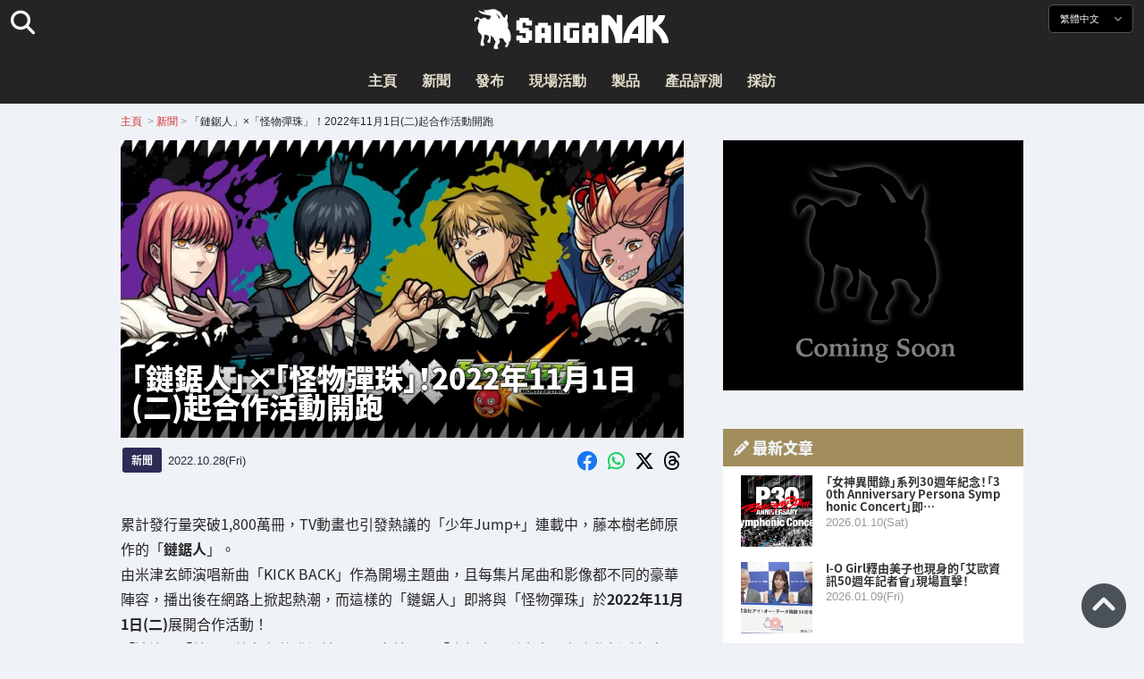

--- FILE ---
content_type: text/html; charset=UTF-8
request_url: https://saiganak.com/zh/news/chainsawman-monster-strike-collaboration/
body_size: 20133
content:
<!DOCTYPE html>
<html lang="zh-Hant-TW" class="no-js" dir="ltr">
<head prefix="og: http://ogp.me/ns# fb: http://ogp.me/ns/fb# article: http://ogp.me/ns/article#">
<meta http-equiv="X-UA-Compatible" content="IE=edge">
<meta http-equiv="content-language" content="zh-tw">
<meta charset="UTF-8">
<title>「鏈鋸人」×「怪物彈珠」！2022年11月1日(二)起合作活動開跑 | Saiga NAK(電競與遊戲新聞媒體)</title>
<link rel="preconnect dns-prefetch" href="//ajax.aspnetcdn.com">
<link rel="preconnect dns-prefetch" href="//i0.wp.com">
<link rel="preconnect dns-prefetch" href="//connect.facebook.net">
<link rel="preconnect dns-prefetch" href="//platform.twitter.com">
<link rel="preconnect dns-prefetch" href="//cdnjs.cloudflare.com">
<link rel="preconnect dns-prefetch" href="//www.instagram.com">
<link rel="preconnect dns-prefetch" href="//fonts.googleapis.com">
<link rel="preconnect dns-prefetch" href="//fonts.gstatic.com">
<link rel="preconnect dns-prefetch" href="//www.google-analytics.com">
<link rel="preconnect dns-prefetch" href="//www.googletagmanager.com">
<link rel="preconnect dns-prefetch" href="//www.clarity.ms">
<link rel="preconnect dns-prefetch" href="//cdn.onesignal.com">
<link rel="preconnect dns-prefetch" href="//cdn.iframe.ly">
<link rel="preload" as="script" href="https://www.google-analytics.com/analytics.js">
<link rel="preload" as="style" href="//assets.saigacdn.com/css/googlefonts-zh.css">
<meta name="viewport" content="width=device-width, initial-scale=1">
<meta name="theme-color" content="#242424">
<meta name="google" content="notranslate">
<meta property="fb:pages" content="322289025221387">
<meta name="msvalidate.01" content="1C4FF6234838589E0A4740B04C79D511">
<meta name="p:domain_verify" content="a46bcf02d0501580963acfb66ab2e8eb">
<meta name="wot-verification" content="50d734ea8d3d10b9d9c7">
<meta name="sogou_site_verification" content="LvSipLzWza">
<meta name="referrer" content="no-referrer-when-downgrade">
<meta name="author" content="https://saiganak.com/zh/member/saiganak/">
<meta name="google-adsense-account" content="ca-pub-5793716488983040">
<link rel="author" href="https://www.hatena.ne.jp/saiganak/">
<link rel="profile" href="http://gmpg.org/xfn/11">
<meta name="robots" content="max-snippet:-1, max-image-preview:large, max-video-preview:-1">
<meta name="description" content="累計發行量突破1,800萬冊，TV動畫也引發熱議的「少年Jump+」連載中，藤本樹老師原作的「鏈鋸人」。
由米津玄師演唱新曲「KICK BACK」作為開場主題曲，且每集片尾曲和影像都不同的豪華陣容，播出後在網路上掀起熱潮，而這樣的「鏈鋸人」即將與「怪物彈珠」於2022年11月1日(二)展開合作活動！
「淀治」「帕瓦…">
<meta name="keywords" content="遊戲,Saiga NAK">
<link rel="amphtml" href="https://saiganak.com/zh/news/chainsawman-monster-strike-collaboration/amp/">
<link rel="canonical" href="https://saiganak.com/zh/news/chainsawman-monster-strike-collaboration/">
<link rel="alternate" hreflang="ja-jp" href="https://saiganak.com/ja/news/chainsawman-monster-strike-collaboration/">
<link rel="alternate" hreflang="ja-us" href="https://saiganak.com/ja/news/chainsawman-monster-strike-collaboration/">
<link rel="alternate" hreflang="ja-gb" href="https://saiganak.com/ja/news/chainsawman-monster-strike-collaboration/">
<link rel="alternate" hreflang="ja-ca" href="https://saiganak.com/ja/news/chainsawman-monster-strike-collaboration/">
<link rel="alternate" hreflang="ja-tw" href="https://saiganak.com/ja/news/chainsawman-monster-strike-collaboration/">
<link rel="alternate" hreflang="ja-cn" href="https://saiganak.com/ja/news/chainsawman-monster-strike-collaboration/">
<link rel="alternate" hreflang="ja-hk" href="https://saiganak.com/ja/news/chainsawman-monster-strike-collaboration/">
<link rel="alternate" hreflang="ja-br" href="https://saiganak.com/ja/news/chainsawman-monster-strike-collaboration/">
<link rel="alternate" hreflang="ja-fr" href="https://saiganak.com/ja/news/chainsawman-monster-strike-collaboration/">
<link rel="alternate" hreflang="ja-au" href="https://saiganak.com/ja/news/chainsawman-monster-strike-collaboration/">
<link rel="alternate" hreflang="ja-kr" href="https://saiganak.com/ja/news/chainsawman-monster-strike-collaboration/">
<link rel="alternate" hreflang="ja-fr" href="https://saiganak.com/ja/news/chainsawman-monster-strike-collaboration/">
<link rel="alternate" hreflang="ja-th" href="https://saiganak.com/ja/news/chainsawman-monster-strike-collaboration/">
<link rel="alternate" hreflang="ja-de" href="https://saiganak.com/ja/news/chainsawman-monster-strike-collaboration/">
<link rel="alternate" hreflang="ja-ae" href="https://saiganak.com/ja/news/chainsawman-monster-strike-collaboration/">
<link rel="alternate" hreflang="en-us" href="https://saiganak.com/news/chainsawman-monster-strike-collaboration/">
<link rel="alternate" hreflang="en-ca" href="https://saiganak.com/news/chainsawman-monster-strike-collaboration/">
<link rel="alternate" hreflang="en-gb" href="https://saiganak.com/news/chainsawman-monster-strike-collaboration/">
<link rel="alternate" hreflang="en-ru" href="https://saiganak.com/news/chainsawman-monster-strike-collaboration/">
<link rel="alternate" hreflang="en-ie" href="https://saiganak.com/news/chainsawman-monster-strike-collaboration/">
<link rel="alternate" hreflang="en-sg" href="https://saiganak.com/news/chainsawman-monster-strike-collaboration/">
<link rel="alternate" hreflang="en-au" href="https://saiganak.com/news/chainsawman-monster-strike-collaboration/">
<link rel="alternate" hreflang="en-nz" href="https://saiganak.com/news/chainsawman-monster-strike-collaboration/">
<link rel="alternate" hreflang="en-my" href="https://saiganak.com/news/chainsawman-monster-strike-collaboration/">
<link rel="alternate" hreflang="en-ph" href="https://saiganak.com/news/chainsawman-monster-strike-collaboration/">
<link rel="alternate" hreflang="en-in" href="https://saiganak.com/news/chainsawman-monster-strike-collaboration/">
<link rel="alternate" hreflang="en-za" href="https://saiganak.com/news/chainsawman-monster-strike-collaboration/">
<link rel="alternate" hreflang="en-hk" href="https://saiganak.com/news/chainsawman-monster-strike-collaboration/">
<link rel="alternate" hreflang="en-mo" href="https://saiganak.com/news/chainsawman-monster-strike-collaboration/">
<link rel="alternate" hreflang="en-za" href="https://saiganak.com/news/chainsawman-monster-strike-collaboration/">
<link rel="alternate" hreflang="en-ng" href="https://saiganak.com/news/chainsawman-monster-strike-collaboration/">
<link rel="alternate" hreflang="en-pk" href="https://saiganak.com/news/chainsawman-monster-strike-collaboration/">
<link rel="alternate" hreflang="en-ke" href="https://saiganak.com/news/chainsawman-monster-strike-collaboration/">
<link rel="alternate" hreflang="en-pg" href="https://saiganak.com/news/chainsawman-monster-strike-collaboration/">
<link rel="alternate" hreflang="en-ws" href="https://saiganak.com/news/chainsawman-monster-strike-collaboration/">
<link rel="alternate" hreflang="en-as" href="https://saiganak.com/news/chainsawman-monster-strike-collaboration/">
<link rel="alternate" hreflang="en-vg" href="https://saiganak.com/news/chainsawman-monster-strike-collaboration/">
<link rel="alternate" hreflang="zh" href="https://saiganak.com/zh/news/chainsawman-monster-strike-collaboration/">
<link rel="alternate" hreflang="zh-Hant" href="https://saiganak.com/zh/news/chainsawman-monster-strike-collaboration/">
<link rel="alternate" hreflang="zh-Hant-tw" href="https://saiganak.com/zh/news/chainsawman-monster-strike-collaboration/">
<link rel="alternate" hreflang="zh-Hant-hk" href="https://saiganak.com/zh/news/chainsawman-monster-strike-collaboration/">
<link rel="alternate" hreflang="zh-Hant-mo" href="https://saiganak.com/zh/news/chainsawman-monster-strike-collaboration/">
<link rel="alternate" hreflang="zh-Hant-sg" href="https://saiganak.com/zh/news/chainsawman-monster-strike-collaboration/">
<link rel="alternate" hreflang="zh-Hant-my" href="https://saiganak.com/zh/news/chainsawman-monster-strike-collaboration/">
<link rel="alternate" hreflang="zh-Hant-us" href="https://saiganak.com/zh/news/chainsawman-monster-strike-collaboration/">
<link rel="alternate" hreflang="zh-Hant-ca" href="https://saiganak.com/zh/news/chainsawman-monster-strike-collaboration/">
<link rel="alternate" hreflang="zh-Hant-jp" href="https://saiganak.com/zh/news/chainsawman-monster-strike-collaboration/">
<link rel="alternate" hreflang="zh-Hant-vn" href="https://saiganak.com/zh/news/chainsawman-monster-strike-collaboration/">
<link rel="alternate" hreflang="zh-hk" href="https://saiganak.com/zh/news/chainsawman-monster-strike-collaboration/">
<link rel="alternate" hreflang="zh-tw" href="https://saiganak.com/zh/news/chainsawman-monster-strike-collaboration/">
<link rel="alternate" hreflang="zh-mo" href="https://saiganak.com/zh/news/chainsawman-monster-strike-collaboration/">
<link rel="alternate" hreflang="zh-sg" href="https://saiganak.com/zh/news/chainsawman-monster-strike-collaboration/">
<link rel="alternate" hreflang="zh-my" href="https://saiganak.com/zh/news/chainsawman-monster-strike-collaboration/">
<link rel="alternate" hreflang="zh-cn" href="https://saiganak.com/zh/news/chainsawman-monster-strike-collaboration/">
<meta name="twitter:site" content="Saiga NAK">
<meta name="twitter:creator" content="saiganak.com">
<meta name="twitter:domain" content="saiganak.com">
<meta name="twitter:card" content="summary_large_image">
<meta name="twitter:site" content="Saiga NAK">
<meta name="twitter:creator" content="saiganak.com">
<meta name="twitter:title" content="「鏈鋸人」×「怪物彈珠」！2022年11月1日(二)起合作活動開跑 - Saiga NAK">
<meta name="twitter:description" content="累計發行量突破1,800萬冊，TV動畫也引發熱議的「少年Jump+」連載中，藤本樹老師原作的「鏈鋸人」。
由米津玄師演唱新曲「KICK BACK」作為開場主題曲，且每集片尾曲和影像都不同的豪華陣容，播出後在網路上掀起熱潮，而這樣的「鏈鋸人」即將與「怪物彈珠」於2022年11月1日(二)展開合作活動！
「淀治」「帕瓦」等角色將登場於期間限定轉蛋，「真紀真」則會出現在合作新手包中。">
<meta name="twitter:image:src" content="https://i0.wp.com/uploads.saigacdn.com/2022/10/chainsawman-monster-strike-collaboration-00a.jpg?resize=1200,630">
<meta name="twitter:image:width" content="1200">
<meta name="twitter:image:height" content="630">
<meta name="twitter:url" content="https://saiganak.com/zh/news/chainsawman-monster-strike-collaboration/">
<meta itemprop="name" content="「鏈鋸人」×「怪物彈珠」！2022年11月1日(二)起合作活動開跑 - Saiga NAK">
<meta itemprop="description" content="累計發行量突破1,800萬冊，TV動畫也引發熱議的「少年Jump+」連載中，藤本樹老師原作的「鏈鋸人」。
由米津玄師演唱新曲「KICK BACK」作為開場主題曲，且每集片尾曲和影像都不同的豪華陣容，播出後在網路上掀起熱潮，而這樣的「鏈鋸人」即將與「怪物彈珠」於2022年11月1日(二)展開合作活動！
「淀治」「帕瓦」等角色將登場於期間限定轉蛋，「真紀真」則會出現在合作新手包中。">
<meta itemprop="image" content="https://i0.wp.com/uploads.saigacdn.com/2022/10/chainsawman-monster-strike-collaboration-00a.jpg">
<meta property="og:title" content="「鏈鋸人」×「怪物彈珠」！2022年11月1日(二)起合作活動開跑 - Saiga NAK">
<meta property="og:type" content="article">
<meta property="og:description" content="累計發行量突破1,800萬冊，TV動畫也引發熱議的「少年Jump+」連載中，藤本樹老師原作的「鏈鋸人」。
由米津玄師演唱新曲「KICK BACK」作為開場主題曲，且每集片尾曲和影像都不同的豪華陣容，播出後在網路上掀起熱潮，而這樣的「鏈鋸人」即將與「怪物彈珠」於2022年11月1日(二)展開合作活動！
「淀治」「帕瓦」等角色將登場於期間限定轉蛋，「真紀真」則會出現在合作新手包中。">
<meta property="og:url" content="https://saiganak.com/zh/news/chainsawman-monster-strike-collaboration/">
<meta property="og:image" content="https://i0.wp.com/uploads.saigacdn.com/2022/10/chainsawman-monster-strike-collaboration-00a.jpg?resize=1200,630">
<meta property="og:image:alt" content="「鏈鋸人」×「怪物彈珠」！2022年11月1日(二)起合作活動開跑">
<meta property="ia:markup_url" content="https://saiganak.com/zh/news/chainsawman-monster-strike-collaboration/amp/">
<meta property="ia:rules_url" content="https://saiganak.com/zh/news/chainsawman-monster-strike-collaboration/">
<meta property="og:site_name" content="Saiga NAK">
<meta property="article:publisher" content="https://www.facebook.com/saiganak.com/">
<meta name="thumbnail" content="https://i0.wp.com/uploads.saigacdn.com/2022/10/chainsawman-monster-strike-collaboration-00a.jpg">
<meta name="sailthru.tags" content="esports,Saiga NAK">
<meta name="sailthru.author" content="Saiga NAK">
<meta name="sailthru.date" content="2022-10-28T13:11:20+09:00">
<meta name="sailthru.description" content="累計發行量突破1,800萬冊，TV動畫也引發熱議的「少年Jump+」連載中，藤本樹老師原作的「鏈鋸人」。
由米津玄師演唱新曲「KICK BACK」作為開場主題曲，且每集片尾曲和影像都不同的豪華陣容，播出後在網路上掀起熱潮，而這樣的「鏈鋸人」即將與「怪物彈珠」於2022年11月1日(二)展開合作活動！
「淀治」「帕瓦」等角色將登場於期間限定轉蛋，「真紀真」則會出現在合作新手包中。">
<meta name="sailthru.image.full" content="https://i0.wp.com/uploads.saigacdn.com/2022/10/chainsawman-monster-strike-collaboration-00a.jpg">
<meta name="sailthru.image.thumb" content="https://i0.wp.com/uploads.saigacdn.com/2022/10/chainsawman-monster-strike-collaboration-00a.jpg?resize=50,50">
<meta name="sailthru.title" content="「鏈鋸人」×「怪物彈珠」！2022年11月1日(二)起合作活動開跑">
<!--
  <PageMap>
    <DataObject type="thumbnail">
      <Attribute name="src" value="https://i0.wp.com/uploads.saigacdn.com/2022/10/chainsawman-monster-strike-collaboration-00a.jpg?resize=1200,630"/>
      <Attribute name="width" value="1200"/>
      <Attribute name="height" value="630"/>
    </DataObject>
  </PageMap>
-->
<meta property="og:locale" content="zh_Hant">
<meta property="og:locale:alternate" content="ja_JP">
<meta property="og:locale:alternate" content="ja_US">
<meta property="og:locale:alternate" content="ja_HK">
<meta property="og:locale:alternate" content="ja_TW">
<meta property="og:locale:alternate" content="en_HK">
<meta property="og:locale:alternate" content="en_SG">
<meta property="og:locale:alternate" content="en_MY">
<meta property="og:locale:alternate" content="en_US">
<meta property="og:locale:alternate" content="en_IN">
<meta name="pubdate" content="2025-08-15T20:16:00+00:00">
<meta name="title" content="累計發行量突破1,800萬冊，TV動畫也引發熱議的「少年Jump+」連載中，藤本樹老師原作的「鏈鋸人」。
由米津玄師演唱新曲「KICK BACK」作為開場主題曲，且每集片尾曲和影像都不同的豪華陣容，播出後在網路上掀起熱潮，而這樣的「鏈鋸人」即將與「怪物彈珠」於2022年11月1日(二)展開合作活動！
「淀治」「帕瓦」等角色將登場於期間限定轉蛋，「真紀真」則會出現在合作新手包中。">
<script type="application/ld+json">{"@context":"https://schema.org","@graph":[{"@type":"NewsArticle","author":{"@type":"Person","url":"https://saiganak.com/zh/member/saiganak/","name":"Saiga NAK"},"publisher":{"@type":"Organization","name":"Saiga NAK","logo":{"@type":"ImageObject","url":"https://i0.wp.com/assets.saigacdn.com/images/logo_horizontal_black.png","width":600,"height":120},"sameAs":["https://zh.wikipedia.org/wiki/Saiga_NAK","https://www.crunchbase.com/organization/fangrandia"]},"mainEntityOfPage":"https://saiganak.com/zh/news/chainsawman-monster-strike-collaboration/","headline":"「鏈鋸人」×「怪物彈珠」！2022年11月1日(二)起合作活動開跑","datePublished":"2022-10-28T13:11:20+00:00","dateModified":"2022-10-28T13:13:00+00:00","keywords":"","image":{"@type":"ImageObject","url":"https://i0.wp.com/uploads.saigacdn.com/2022/10/chainsawman-monster-strike-collaboration-00a.jpg?resize=1200,630","width":1200,"height":630}},{"@type":"BreadcrumbList","itemListElement":[{"@type":"ListItem","position":1,"item":{"@id":"https://saiganak.com/zh/","name":"首頁"}},{"@type":"ListItem","position":2,"item":{"@id":"https://saiganak.com/zh/news/","name":"新聞"}},{"@type":"ListItem","position":3,"item":{"@id":"https://saiganak.com/zh/news/chainsawman-monster-strike-collaboration/","name":"「鏈鋸人」×「怪物彈珠」！2022年11月1日(二)起合作活動開跑"}}]},{"@type":"VideoObject","name":"「鏈鋸人」×「怪物彈珠」！2022年11月1日(二)起合作活動開跑","description":"累計發行量突破1,800萬冊，TV動畫也引發熱議的「少年Jump+」連載中，藤本樹老師原作的「鏈鋸人」。\r\n由米津玄師演唱新曲「KICK BACK」作為開場主題曲，且每集片尾曲和影像都不同的豪華陣容，播出後在網路上掀起熱潮，而這樣的「鏈鋸人」即將與「怪物彈珠」於2022年11月1日(二)展開合作活動！\r\n「淀治」「帕瓦」等角色將登場於期間限定轉蛋，「真紀真」則會出現在合作新手包中。","uploadDate":"2022-10-28T13:11:20+00:00","embedUrl":"https://www.youtube.com/embed/PM0psT52STU","contentUrl":"https://www.youtube.com/watch?v=PM0psT52STU","thumbnailUrl":"https://i0.wp.com/uploads.saigacdn.com/2022/10/chainsawman-monster-strike-collaboration-00a.jpg","duration":"PT1M00S","publisher":{"@type":"Organization","name":"Saiga NAK"}}]}</script><link rel="author" href="https://zh.wikipedia.org/wiki/Saiga_NAK"><link rel="alternate" type="application/rss+xml" title="Saiga NAK" href="https://saiganak.com/zh/feed/">
<link rel="stylesheet" type="text/css" rel="preload" href="//assets.saigacdn.com/style.css?ver=20250913b" as="style">
<link rel="apple-touch-icon" sizes="180x180" href="https://assets.saigacdn.com/images/favicon/apple-touch-icon.png">
<link rel="icon" type="image/png" sizes="32x32" href="https://assets.saigacdn.com/images/favicon/favicon-32x32.png">
<link rel="icon" type="image/png" sizes="16x16" href="https://assets.saigacdn.com/images/favicon/favicon-16x16.png">
<!--<link rel="manifest" href="https://assets.saigacdn.com/images/favicon/site.webmanifest">-->
<link rel="mask-icon" href="https://assets.saigacdn.com/images/favicon/safari-pinned-tab.svg" color="#000000">
<link rel="shortcut icon" href="https://assets.saigacdn.com/images/favicon/favicon.ico">
<meta name="msapplication-TileColor" content="#000000">
<meta name="msapplication-config" content="https://assets.saigacdn.com/images/favicon/browserconfig.xml">
<meta name="theme-color" content="#000000">
<script>(function(w,d,s,l,i){w[l]=w[l]||[];w[l].push({'gtm.start':
new Date().getTime(),event:'gtm.js'});var f=d.getElementsByTagName(s)[0],
j=d.createElement(s),dl=l!='dataLayer'?'&l='+l:'';j.async=true;j.src=
'https://www.googletagmanager.com/gtm.js?id='+i+dl;f.parentNode.insertBefore(j,f);
})(window,document,'script','dataLayer','GTM-PQZVBF4W');</script>
<link rel="manifest" href="/manifest.json"><script async src="//cdnjs.cloudflare.com/ajax/libs/jquery/3.6.0/jquery.min.js" charset="utf-8"></script>
<script async src="//assets.saigacdn.com/js/jquery.pjax.min.js" charset="utf-8"></script>
<script src="https://cdn.onesignal.com/sdks/web/v16/OneSignalSDK.page.js" defer></script>
<script>
  window.OneSignalDeferred = window.OneSignalDeferred || [];
  OneSignalDeferred.push(function(OneSignal) {
    OneSignal.init({
      appId: "fdff83e0-615f-40d0-86f1-ba89e085c6be",
    });
  });
</script>
<script async>
</script>
<script defer>
window.addEventListener( 'load', function(){
$(function(){
  $.pjax({
    area : '#pjax-container,#langselect,#breadcrumbs,#pageheader',
    link : 'a:not([hreflang])',
    ajax: { timeout: 5000},
    callback: function(event, setting) {ga("send","pageview", location.pathname.slice(1));}
    //wait: 500
  });
  $(document).bind('pjax:fetch', function(){
    $('#pjax-container').addClass('pjax-fadeout'); $('#pageheader').addClass('pjax-fadeout'); $('#pjax-loader').addClass('pjax-loadstart'); init_fastyt();
  });
  $(document).bind('pjax:render', function(){
          (adsbygoogle = window.adsbygoogle || []).push({}); 
          twttr.widgets.load(document.getElementById("entry-article")); window.instgrm.Embeds.process(); FB.XFBML.parse(); (a[d].q=a[d].q||[]).push(arguments); init_magnificPopup(); init_fastyt(); window.iframely && iframely.load(); iframely.load(); init_autopager();
  });
});
}, false);
</script>
<script>
  var _paq = window._paq = window._paq || [];
  /* tracker methods like "setCustomDimension" should be called before "trackPageView" */
  _paq.push(['trackPageView']);
  _paq.push(['enableLinkTracking']);
  (function() {
    var u="//matomo.funglr.hk/";
    _paq.push(['setTrackerUrl', u+'matomo.php']);
    _paq.push(['setSiteId', '2']);
    var d=document, g=d.createElement('script'), s=d.getElementsByTagName('script')[0];
    g.async=true; g.src=u+'matomo.js'; s.parentNode.insertBefore(g,s);
  })();
</script>
<script async>
if (!window.ga) {
    (function(i,s,o,g,r,a,m){i['GoogleAnalyticsObject']=r;i[r]=i[r]||function(){
    (i[r].q=i[r].q||[]).push(arguments)},i[r].l=1*new Date();a=s.createElement(o),
    m=s.getElementsByTagName(o)[0];a.async=1;a.src=g;m.parentNode.insertBefore(a,m)
    })(window,document,'script','//www.google-analytics.com/analytics.js','ga');
    ga('create', 'UA-128671804-1', 'auto');
    ga('require', 'displayfeatures');
    ga('send', 'pageview');
    gtag('config', 'AW-1004511216');
}
ga('send', 'pageview', window.location.pathname.replace(/^\/?/, '/') + window.location.search);
</script>
<script async src="https://www.googletagmanager.com/gtag/js?id=G-3KQYVGVG2K"></script>
<script>
  window.dataLayer = window.dataLayer || [];
  function gtag(){dataLayer.push(arguments);}
  gtag('js', new Date());
  gtag('config', 'G-3KQYVGVG2K');
</script>
<script async>
!function (f, b, e, v, n, t, s) {
    if (f.fbq) return; n = f.fbq = function () {
        n.callMethod ?
            n.callMethod.apply(n, arguments) : n.queue.push(arguments)
    }; if (!f._fbq) f._fbq = n;
    n.push = n; n.loaded = !0; n.version = '2.0'; n.queue = []; t = b.createElement(e); t.async = !0;
    t.src = v; s = b.getElementsByTagName(e)[0]; s.parentNode.insertBefore(t, s)
};
fbq('init', '504005593476257');
fbq('track', 'PageView');
</script><noscript><img height="1" width="1" style="display:none" src="https://www.facebook.com/tr?id=504005593476257&ev=PageView&noscript=1" alt="Facebook Pixel"></noscript>
</head>
<body><noscript><iframe src="https://www.googletagmanager.com/ns.html?id=GTM-PQZVBF4W" height="0" width="0" style="display:none; visibility:hidden;"></iframe></noscript>
<header id="header">
	<div class="container">
    		<em id="logo"><a href="https://saiganak.com/zh/">Saiga NAK</a></em>
			
		<div id="langselect"><input type="checkbox" id="langselect-check">
			<label for="langselect-check">
			繁體中文&nbsp;<i class="fas fa-angle-down"></i></label>
				
<ul class="language-chooser language-chooser-text qtranxs_language_chooser" id="qtranslate-chooser">
<li class="lang-en"><a href="https://saiganak.com/en/news/chainsawman-monster-strike-collaboration/" hreflang="en" title="English (en)" class="qtranxs_text qtranxs_text_en"><span>English</span></a></li>
<li class="lang-ja"><a href="https://saiganak.com/ja/news/chainsawman-monster-strike-collaboration/" hreflang="ja" title="日本語 (ja)" class="qtranxs_text qtranxs_text_ja"><span>日本語</span></a></li>
<li class="lang-zh active"><a href="https://saiganak.com/zh/news/chainsawman-monster-strike-collaboration/" hreflang="zh" title="繁體中文 (zh)" class="qtranxs_text qtranxs_text_zh"><span>繁體中文</span></a></li>
</ul><div class="qtranxs_widget_end"></div>
		</div>
		<div class="clear"></div>
	</div>
<div class="clear"></div>
<input type="checkbox" id="navbar"><label for="navbar"><hr><hr><hr></label>
<nav id="globalnav">
	<ul>
		<li><a href="https://saiganak.com/zh/" title="主頁">主頁</a></li>
		<li><a href="https://saiganak.com/zh/news/" title="新聞">新聞</a></li>
		<li><a href="https://saiganak.com/zh/release/" title="發布">發布</a></li>
		<li><a href="https://saiganak.com/zh/event/" title="現場活動">現場活動</a></li>
		<li><a href="https://saiganak.com/zh/product/" title="製品">製品</a></li>
    <li><a href="https://saiganak.com/zh/review/" title="產品評測">產品評測</a></li>
    <li><a href="https://saiganak.com/zh/interview/" title="採訪">採訪</a></li>
	</ul>
</nav>
<input type="checkbox" id="search-check">
<label for="search-check"><i class="fas fa-search"></i></label>
<div id="globalsearch">
<form role="search" method="get" action="https://saiganak.com/zh/">
<label for="search-field-input"><input type="search" class="search-field" id="search-field-input" placeholder="" value="" name="s" required  pattern=".*\S+.*" minlength="2" autocomplete="off"></label>
<button type="submit">Search</button>
</form>
</div>
</header>
<div class="clear"></div>
<div id="breadcrumbs">
<div class="container">
<nav id="crumbs" itemscope itemtype="http://schema.org/BreadcrumbList"><span itemprop="itemListElement" itemscope itemtype="http://schema.org/ListItem"><a rel="v:url" property="v:title" href="https://saiganak.com/zh/" itemprop="item" name="funglr Games"><span itemprop="name">主頁</span></a><meta itemprop="position" content="1"></span>	<span class="del">&nbsp;&gt;&nbsp;</span><span itemprop="itemListElement" itemscope itemtype="http://schema.org/ListItem"><a href="/zh/news/" itemprop="item"><span itemprop="name">新聞</span></a><meta itemprop="position" content="2"></span><span class="del">&nbsp;&gt;&nbsp;</span><span itemprop="itemListElement" itemscope itemtype="http://schema.org/ListItem"><span class="current" itemprop="name" name="「鏈鋸人」×「怪物彈珠」！2022年11月1日(二)起合作活動開跑">「鏈鋸人」×「怪物彈珠」！2022年11月1日(二)起合作活動開跑</span><meta itemprop="position" content="3"></span></nav>
</div>
</div>
<div class="clear"></div>
<div id="pageheader">
</div><div class="wrapper">
<div class="main single" id="pjax-container"><div id="pjax-loader"></div>

		<article id="post-123497 entry-article">
<header class="entry-header-cover">
<div class="entry-header-container"><h1>「鏈鋸人」×「怪物彈珠」！2022年11月1日(二)起合作活動開跑</h1></div>
<picture class="entry-header-eyecatch">
  <source media="(max-width: 301px)" srcset="https://i0.wp.com/uploads.saigacdn.com/2022/10/chainsawman-monster-strike-collaboration-00a-300x158.jpg">
  <source media="(max-width: 361px)" srcset="https://i0.wp.com/uploads.saigacdn.com/2022/10/chainsawman-monster-strike-collaboration-00a.jpg?resize=361,190">
  <source media="(max-width: 415px)" srcset="https://i0.wp.com/uploads.saigacdn.com/2022/10/chainsawman-monster-strike-collaboration-00a.jpg?resize=415,220">
  <source media="(max-width: 481px)" srcset="https://i0.wp.com/uploads.saigacdn.com/2022/10/chainsawman-monster-strike-collaboration-00a.jpg?resize=481,255">
  <source media="(max-width: 981px)" srcset="https://i0.wp.com/uploads.saigacdn.com/2022/10/chainsawman-monster-strike-collaboration-00a.jpg?resize=1200,630">
  <source type="image/jpeg" srcset="https://i0.wp.com/uploads.saigacdn.com/2022/10/chainsawman-monster-strike-collaboration-00a.jpg?resize=860,455">
  <img src="https://i0.wp.com/uploads.saigacdn.com/2022/10/chainsawman-monster-strike-collaboration-00a.jpg" alt="「鏈鋸人」×「怪物彈珠」！2022年11月1日(二)起合作活動開跑" title="「鏈鋸人」×「怪物彈珠」！2022年11月1日(二)起合作活動開跑" decoding="async" loading="eager" width="860" height="455">
</picture>
</header>
	<div class="entry-header-info">
			<a href="/zh/news" class="entry-header-info-category">新聞</a>
			<time datetime="2025-08-16JST05:16">2022.10.28(Fri)</time>
			<ul class="entry-header-info-sns">
			<li><a href="https://www.facebook.com/dialog/share?app_id=140586622674265&display=popup&href=https://saiganak.com/zh/news/chainsawman-monster-strike-collaboration/&picture=https://i0.wp.com/uploads.saigacdn.com/2022/10/chainsawman-monster-strike-collaboration-00a.jpg&title=「鏈鋸人」×「怪物彈珠」！2022年11月1日(二)起合作活動開跑" target="_blank" rel="noopener noreferrer nofollow"><i class="fab fa-facebook"></i></a></li>
			<li><a href="whatsapp://send?text=「鏈鋸人」×「怪物彈珠」！2022年11月1日(二)起合作活動開跑%0A%0Ahttps://saiganak.com/zh/news/chainsawman-monster-strike-collaboration/" rel="noopener noreferrer nofollow"><i class="fab fa-whatsapp"></i></a></li>
      <li><a href="https://x.com/intent/tweet?url=https%3A%2F%2Fsaiganak.com%2Fzh%2Fnews%2Fchainsawman-monster-strike-collaboration%2F&text=%E3%80%8C%E9%8F%88%E9%8B%B8%E4%BA%BA%E3%80%8D%C3%97%E3%80%8C%E6%80%AA%E7%89%A9%E5%BD%88%E7%8F%A0%E3%80%8D%EF%BC%812022%E5%B9%B411%E6%9C%881%E6%97%A5%28%E4%BA%8C%29%E8%B5%B7%E5%90%88%E4%BD%9C%E6%B4%BB%E5%8B%95%E9%96%8B%E8%B7%91%20%2d%20Saiga%20NAK&via=saiganak&related=saiganak" target="_blank" rel="noopener noreferrer nofollow"><i class="fab fa-x-twitter"></i></a></li>
      <li><a href="https://www.threads.net/intent/post?text=%E3%80%8C%E9%8F%88%E9%8B%B8%E4%BA%BA%E3%80%8D%C3%97%E3%80%8C%E6%80%AA%E7%89%A9%E5%BD%88%E7%8F%A0%E3%80%8D%EF%BC%812022%E5%B9%B411%E6%9C%881%E6%97%A5%28%E4%BA%8C%29%E8%B5%B7%E5%90%88%E4%BD%9C%E6%B4%BB%E5%8B%95%E9%96%8B%E8%B7%91%20%2d%20Saiga%20NAK%0Ahttps%3A%2F%2Fsaiganak.com%2Fzh%2Fnews%2Fchainsawman-monster-strike-collaboration%2F" target="_blank" rel="noopener noreferrer nofollow"><i class="fa-brands fa-threads"></i></a></li>
			</ul>
	</div>


<div class="entry-content">


<section>
<p>累計發行量突破1,800萬冊，TV動畫也引發熱議的「少年Jump+」連載中，藤本樹老師原作的「<strong>鏈鋸人</strong>」。<br />
由米津玄師演唱新曲「KICK BACK」作為開場主題曲，且每集片尾曲和影像都不同的豪華陣容，播出後在網路上掀起熱潮，而這樣的「鏈鋸人」即將與「怪物彈珠」於<b>2022年11月1日(二)</b>展開合作活動！<br />
「淀治」「帕瓦」等角色將登場於期間限定轉蛋，「真紀真」則會出現在合作新手包中。</p>
</section><div class="entry-adsense"><ins class="adsbygoogle"
     style="display:block"
     data-ad-client="ca-pub-5793716488983040"
     data-ad-slot="5680717105"
     data-ad-format="auto"
     data-full-width-responsive="true"></ins></div>
<section>
<h2>「鏈鋸人」×「怪物彈珠」合作開跑！</h2>
<div><iframe decoding="async" loading="lazy" title="モンストニュース[10/27]『チェンソーマン』コラボ詳細発表や獣神化・改など、モンストの最新情報をお届けします！【モンスト公式】" width="840" height="480" class="fastyt" data-src="https://www.youtube.com/embed/PM0psT52STU?feature=oembed" frameborder="0" allow="accelerometer; autoplay; clipboard-write; encrypted-media; gyroscope; picture-in-picture" allowfullscreen></iframe></div>
<p>「鏈鋸人」與「怪物彈珠」的合作活動在2022年10月27日(四)播出的怪物彈珠新聞中正式發表！<br />
擁有惡魔心臟的"鏈鋸人"「淀治」所屬的公安對魔特異4課惡魔獵人「早川秋」「帕瓦」「姬野」「東山小紅」將首次於怪物彈珠的轉蛋中限期登場！<br />
此外「淀治」「早川秋」「帕瓦」還能進行獸神化。<br />
合作任務中將出現「澤渡(蛇之惡魔)」「永恆惡魔」「水蛭惡魔」「殭屍惡魔」「蝙蝠惡魔」等敵方角色。<br />
而購買「合作新手包」即可獲得「真紀真」，完成公安對魔特異4課任務還能獲得「淀治＆真紀真」。<br />
「鏈鋸人」與「怪物彈珠」的合作活動將於<b>2022年11月1日(二)0:00～2022年11月18日(五)11:59</b>期間限定舉辦。</p>
</section>
<section>
<h2>期間限定轉蛋登場角色</h2>
<h4>光屬性　★6 鏈鋸人(獸神化) CV：戶谷菊之介</h4>
<figure><img width="1024" height="768" src="https://i0.wp.com/uploads.saigacdn.com/2022/10/chainsawman-monster-strike-collaboration01.jpg" srcset="https://i0.wp.com/uploads.saigacdn.com/2022/10/chainsawman-monster-strike-collaboration01.jpg 1280w, https://i0.wp.com/uploads.saigacdn.com/2022/10/chainsawman-monster-strike-collaboration01.jpg?w=1280 1024w, https://i0.wp.com/uploads.saigacdn.com/2022/10/chainsawman-monster-strike-collaboration01.jpg?w=650 480w" sizes="(max-width: 480px) 160px, 50vw"" alt=" 光屬性　★6 鏈鋸人(獸神化) CV：戶谷菊之介" decoding="async" loading="lazy"><cite><a href="https://prtimes.jp/main/html/rd/p/000000350.000025121.html" target="_blank" rel="noopener noreferrer nofollow">PR TIMES</a></cite></figure>
<h4>水屬性　★6 公安對魔特異4課 早川秋(獸神化)CV：坂田將吾</h4>
<figure><img width="1024" height="768" src="https://i0.wp.com/uploads.saigacdn.com/2022/10/chainsawman-monster-strike-collaboration02.jpg" srcset="https://i0.wp.com/uploads.saigacdn.com/2022/10/chainsawman-monster-strike-collaboration02.jpg 1280w, https://i0.wp.com/uploads.saigacdn.com/2022/10/chainsawman-monster-strike-collaboration02.jpg?w=1280 1024w, https://i0.wp.com/uploads.saigacdn.com/2022/10/chainsawman-monster-strike-collaboration02.jpg?w=650 480w" sizes="(max-width: 480px) 160px, 50vw"" alt="水屬性　★6 公安對魔特異4課 早川秋(獸神化)CV：坂田將吾 " decoding="async" loading="lazy"><cite><a href="https://prtimes.jp/main/html/rd/p/000000350.000025121.html" target="_blank" rel="noopener noreferrer nofollow">PR TIMES</a></cite></figure>
<h4>火屬性　★6 魔人 帕瓦(獸神化)CV：菲魯茲·藍</h4>
<figure><img width="1024" height="768" src="https://i0.wp.com/uploads.saigacdn.com/2022/10/chainsawman-monster-strike-collaboration03.jpg" srcset="https://i0.wp.com/uploads.saigacdn.com/2022/10/chainsawman-monster-strike-collaboration03.jpg 1280w, https://i0.wp.com/uploads.saigacdn.com/2022/10/chainsawman-monster-strike-collaboration03.jpg?w=1280 1024w, https://i0.wp.com/uploads.saigacdn.com/2022/10/chainsawman-monster-strike-collaboration03.jpg?w=650 480w" sizes="(max-width: 480px) 160px, 50vw"" alt="火屬性　★6 魔人 帕瓦(獸神化)CV：菲魯茲·藍 " decoding="async" loading="lazy"><cite><a href="https://prtimes.jp/main/html/rd/p/000000350.000025121.html" target="_blank" rel="noopener noreferrer nofollow">PR TIMES</a></cite></figure>
<h4>闇屬性　★5 公安對魔特異4課 姬野(進化)CV：伊瀨茉莉也</h4>
<figure><img width="1024" height="768" src="https://i0.wp.com/uploads.saigacdn.com/2022/10/chainsawman-monster-strike-collaboration04.jpg" srcset="https://i0.wp.com/uploads.saigacdn.com/2022/10/chainsawman-monster-strike-collaboration04.jpg 1280w, https://i0.wp.com/uploads.saigacdn.com/2022/10/chainsawman-monster-strike-collaboration04.jpg?w=1280 1024w, https://i0.wp.com/uploads.saigacdn.com/2022/10/chainsawman-monster-strike-collaboration04.jpg?w=650 480w" sizes="(max-width: 480px) 160px, 50vw"" alt="闇屬性　★5 公安對魔特異4課 姬野(進化)CV：伊瀨茉莉也 " decoding="async" loading="lazy"><cite><a href="https://prtimes.jp/main/html/rd/p/000000350.000025121.html" target="_blank" rel="noopener noreferrer nofollow">PR TIMES</a></cite></figure>
<h4>木屬性　★5 公安對魔特異4課 東山小紅(進化)CV：高橋花林</h4>
<figure><img width="1024" height="768" src="https://i0.wp.com/uploads.saigacdn.com/2022/10/chainsawman-monster-strike-collaboration05.jpg" srcset="https://i0.wp.com/uploads.saigacdn.com/2022/10/chainsawman-monster-strike-collaboration05.jpg 1280w, https://i0.wp.com/uploads.saigacdn.com/2022/10/chainsawman-monster-strike-collaboration05.jpg?w=1280 1024w, https://i0.wp.com/uploads.saigacdn.com/2022/10/chainsawman-monster-strike-collaboration05.jpg?w=650 480w" sizes="(max-width: 480px) 160px, 50vw"" alt="木屬性　★5 公安對魔特異4課 東山小紅(進化)CV：高橋花林 " decoding="async" loading="lazy"><cite><a href="https://prtimes.jp/main/html/rd/p/000000350.000025121.html" target="_blank" rel="noopener noreferrer nofollow">PR TIMES</a></cite></figure>
</section>
<section>
<h2>合作任務登場角色</h2>
<h4>火屬性　★6 與蛇之惡魔訂契約 澤渡茜(進化)</h4>
<figure><img width="1024" height="768" src="https://i0.wp.com/uploads.saigacdn.com/2022/10/chainsawman-monster-strike-collaboration07.jpg" srcset="https://i0.wp.com/uploads.saigacdn.com/2022/10/chainsawman-monster-strike-collaboration07.jpg 1280w, https://i0.wp.com/uploads.saigacdn.com/2022/10/chainsawman-monster-strike-collaboration07.jpg?w=1280 1024w, https://i0.wp.com/uploads.saigacdn.com/2022/10/chainsawman-monster-strike-collaboration07.jpg?w=650 480w" sizes="(max-width: 480px) 160px, 50vw"" alt=" 火屬性　★6 與蛇之惡魔訂契約 澤渡茜(進化)" decoding="async" loading="lazy"><cite><a href="https://prtimes.jp/main/html/rd/p/000000350.000025121.html" target="_blank" rel="noopener noreferrer nofollow">PR TIMES</a></cite></figure>
<h4>木屬性　★6 追求鏈鋸心臟的惡魔 永恆惡魔(進化)</h4>
<figure><img width="1024" height="768" src="https://i0.wp.com/uploads.saigacdn.com/2022/10/chainsawman-monster-strike-collaboration08.jpg" srcset="https://i0.wp.com/uploads.saigacdn.com/2022/10/chainsawman-monster-strike-collaboration08.jpg 1280w, https://i0.wp.com/uploads.saigacdn.com/2022/10/chainsawman-monster-strike-collaboration08.jpg?w=1280 1024w, https://i0.wp.com/uploads.saigacdn.com/2022/10/chainsawman-monster-strike-collaboration08.jpg?w=650 480w" sizes="(max-width: 480px) 160px, 50vw"" alt="木屬性　★6 追求鏈鋸心臟的惡魔 永恆惡魔(進化) " decoding="async" loading="lazy"><cite><a href="https://prtimes.jp/main/html/rd/p/000000350.000025121.html" target="_blank" rel="noopener noreferrer nofollow">PR TIMES</a></cite></figure>
<h4>光屬性　★6 作夢的惡魔 水蛭惡魔(進化)</h4>
<figure><img width="1024" height="768" src="https://i0.wp.com/uploads.saigacdn.com/2022/10/chainsawman-monster-strike-collaboration09.jpg" srcset="https://i0.wp.com/uploads.saigacdn.com/2022/10/chainsawman-monster-strike-collaboration09.jpg 1280w, https://i0.wp.com/uploads.saigacdn.com/2022/10/chainsawman-monster-strike-collaboration09.jpg?w=1280 1024w, https://i0.wp.com/uploads.saigacdn.com/2022/10/chainsawman-monster-strike-collaboration09.jpg?w=650 480w" sizes="(max-width: 480px) 160px, 50vw"" alt="光屬性　★6 作夢的惡魔 水蛭惡魔(進化) " decoding="async" loading="lazy"><cite><a href="https://prtimes.jp/main/html/rd/p/000000350.000025121.html" target="_blank" rel="noopener noreferrer nofollow">PR TIMES</a></cite></figure>
<h4>水屬性　★5 渴望惡魔獵人死亡的惡魔 殭屍惡魔(進化)</h4>
<figure><img width="1024" height="768" src="https://i0.wp.com/uploads.saigacdn.com/2022/10/chainsawman-monster-strike-collaboration10.jpg" srcset="https://i0.wp.com/uploads.saigacdn.com/2022/10/chainsawman-monster-strike-collaboration10.jpg 1280w, https://i0.wp.com/uploads.saigacdn.com/2022/10/chainsawman-monster-strike-collaboration10.jpg?w=1280 1024w, https://i0.wp.com/uploads.saigacdn.com/2022/10/chainsawman-monster-strike-collaboration10.jpg?w=650 480w" sizes="(max-width: 480px) 160px, 50vw"" alt=" 水屬性　★5 渴望惡魔獵人死亡的惡魔 殭屍惡魔(進化)" decoding="async" loading="lazy"><cite><a href="https://prtimes.jp/main/html/rd/p/000000350.000025121.html" target="_blank" rel="noopener noreferrer nofollow">PR TIMES</a></cite></figure>
<h4>闇屬性　★5 渴求人血的惡魔 蝙蝠惡魔 (進化)</h4>
<figure><img width="1024" height="768" src="https://i0.wp.com/uploads.saigacdn.com/2022/10/chainsawman-monster-strike-collaboration11.jpg" srcset="https://i0.wp.com/uploads.saigacdn.com/2022/10/chainsawman-monster-strike-collaboration11.jpg 1280w, https://i0.wp.com/uploads.saigacdn.com/2022/10/chainsawman-monster-strike-collaboration11.jpg?w=1280 1024w, https://i0.wp.com/uploads.saigacdn.com/2022/10/chainsawman-monster-strike-collaboration11.jpg?w=650 480w" sizes="(max-width: 480px) 160px, 50vw"" alt=" 闇屬性　★5 渴求人血的惡魔 蝙蝠惡魔 (進化)" decoding="async" loading="lazy"><cite><a href="https://prtimes.jp/main/html/rd/p/000000350.000025121.html" target="_blank" rel="noopener noreferrer nofollow">PR TIMES</a></cite></figure>
</section>
<section>
<h2>合作新手包</h2>
<h4>闇屬性　★6 公安對魔特異4課領導者 真紀真 （獸神化） CV：楠木燈</h4>
<figure><img width="1024" height="768" src="https://i0.wp.com/uploads.saigacdn.com/2022/10/chainsawman-monster-strike-collaboration06.jpg" srcset="https://i0.wp.com/uploads.saigacdn.com/2022/10/chainsawman-monster-strike-collaboration06.jpg 1280w, https://i0.wp.com/uploads.saigacdn.com/2022/10/chainsawman-monster-strike-collaboration06.jpg?w=1280 1024w, https://i0.wp.com/uploads.saigacdn.com/2022/10/chainsawman-monster-strike-collaboration06.jpg?w=650 480w" sizes="(max-width: 480px) 160px, 50vw"" alt="闇屬性　★6 公安對魔特異4課領導者 真紀真 （獸神化） CV：楠木燈" decoding="async" loading="lazy"><cite><a href="https://prtimes.jp/main/html/rd/p/000000350.000025121.html" target="_blank" rel="noopener noreferrer nofollow">PR TIMES</a></cite></figure>
<p>活動期間購買「鏈鋸人 合作新手包」即可獲得「公安對魔特異4課領導者 真紀真（★6）」。<br />
除角色外還包含經驗龜、體力罐、獸神玉等遊戲內道具，千萬別錯過！<br />
鏈鋸人 合作新手包販售期間為<b>2022年11月1日(二)AM0:00～11月18日(五)11:59</b>，售價1,000日圓(含稅)。</p>
</section>
<section>
<h2>完成任務獲得！淀治＆真紀真</h2>
<h4>闇屬性　★6 狗與飼主 淀治＆真紀真(進化)CV：戶谷菊之介(淀治) 楠木燈(真紀真)</h4>
<figure><img width="1024" height="768" src="https://i0.wp.com/uploads.saigacdn.com/2022/10/chainsawman-monster-strike-collaboration12.jpg" srcset="https://i0.wp.com/uploads.saigacdn.com/2022/10/chainsawman-monster-strike-collaboration12.jpg 1280w, https://i0.wp.com/uploads.saigacdn.com/2022/10/chainsawman-monster-strike-collaboration12.jpg?w=1280 1024w, https://i0.wp.com/uploads.saigacdn.com/2022/10/chainsawman-monster-strike-collaboration12.jpg?w=650 480w" sizes="(max-width: 480px) 160px, 50vw"" alt=" 闇屬性　★6 狗與飼主 淀治＆真紀真(進化)CV：戶谷菊之介(淀治) 楠木燈(真紀真)" decoding="async" loading="lazy"><cite><a href="https://prtimes.jp/main/html/rd/p/000000350.000025121.html" target="_blank" rel="noopener noreferrer nofollow">PR TIMES</a></cite></figure>
<p>於<b>2022年11月1日(二)0:00～11月21日(一)3:59</b>期間舉辦的「公安對魔特異4課任務」中達成目標即可獲得「狗與飼主 淀治＆真紀真（★6）」。<br />
完成任務來獲取「狗與飼主 淀治＆真紀真（★6）」吧。<br />
此外還能獲得合作角色的貼圖和語音套組，目標全任務達成吧！</p>
</section>
<section>
<h2>別錯過期間限定合作！</h2>
<figure><img width="1024" height="768" src="https://i0.wp.com/uploads.saigacdn.com/2022/10/chainsawman-monster-strike-collaboration00.jpg" srcset="https://i0.wp.com/uploads.saigacdn.com/2022/10/chainsawman-monster-strike-collaboration00.jpg 1280w, https://i0.wp.com/uploads.saigacdn.com/2022/10/chainsawman-monster-strike-collaboration00.jpg?w=1280 1024w, https://i0.wp.com/uploads.saigacdn.com/2022/10/chainsawman-monster-strike-collaboration00.jpg?w=650 480w" sizes="(max-width: 480px) 160px, 50vw"" alt=" 「鏈鋸人」×「怪物彈珠」" decoding="async" loading="lazy"><cite><a href="https://prtimes.jp/main/html/rd/p/000000350.000025121.html" target="_blank" rel="noopener noreferrer nofollow">PR TIMES</a></cite></figure>
<p>這是在怪物彈珠世界中獲得眾多「鏈鋸人」角色的大好機會！<br />
包含合作轉蛋、合作新手包、合作任務等豐富的特別活動內容。<br />
合作活動舉辦期間為<b>2022年11月1日(二)0:00～2022年11月18日(五)11:59</b>，盡情享受「鏈鋸人」在怪物彈珠中的樂趣吧！<br />
關於本合作活動詳情請參閱<a href="https://www.monster-strike.com/news/20221027_2.html" target="_blank" rel="noopener noreferrer nofollow">怪物彈珠官方網站</a>。</p>
<div>
<blockquote class="twitter-tweet" data-width="550" data-dnt="true">
<p lang="ja" dir="ltr">アニメ『<a href="https://twitter.com/hashtag/%E3%83%81%E3%82%A7%E3%83%B3%E3%82%BD%E3%83%BC%E3%83%9E%E3%83%B3?src=hash&amp;ref_src=twsrc%5Etfw">#チェンソーマン</a>』と <a href="https://twitter.com/hashtag/%E3%83%A2%E3%83%B3%E3%82%B9%E3%83%88?src=hash&amp;ref_src=twsrc%5Etfw">#モンスト</a> のコラボイベントが11/1（火）AM0時より開催決定！</p>
<p>デンジ、早川アキ、パワー、マキマたちがモンストに登場！</p>
<p>その他の詳細は、モンスト公式サイトをチェックしてくださいね！<a href="https://t.co/J29hLqu2Jh">https://t.co/J29hLqu2Jh</a><a href="https://twitter.com/hashtag/chainsawman?src=hash&amp;ref_src=twsrc%5Etfw">#chainsawman</a> <a href="https://t.co/35CPrHCuhl">pic.twitter.com/35CPrHCuhl</a></p>
<p>&mdash; チェンソーマン【公式】 (@CHAINSAWMAN_PR) <a href="https://twitter.com/CHAINSAWMAN_PR/status/1585541818258624513?ref_src=twsrc%5Etfw">October 27, 2022</a></p></blockquote>
</div>
</section>


 
</div>







<script type="text/javascript">
$(document).ready(function(){
$.get("https://ipinfo.io/json", function(response) {
    if(response.country === "MO") {$("#product-mo").prop("checked", true);}
    else if(response.country === "HK") {$("#product-hk").prop("checked", true);}
    else if(response.country === "TW") {$("#product-tw").prop("checked", true);}
    else if(response.country === "SG") {$("#product-sg").prop("checked", true);}
    else if(response.country === "MY") {$("#product-my").prop("checked", true);}
    else if(response.country === "JP") {$("#product-hk").prop("checked", true);}
    else {$("#product-hk").prop("checked", true);}
}, "jsonp");
});
</script>
<section id="entry-product-zh">
<input type="radio" name="product-region" id="product-tw" checked>
<input type="radio" name="product-region" id="product-hk">
<input type="radio" name="product-region" id="product-mo">
<input type="radio" name="product-region" id="product-sg">
<input type="radio" name="product-region" id="product-my">
<input type="radio" name="product-region" id="product-global">
<div class="entry-product">
	<img src="https://i0.wp.com/uploads.saigacdn.com/2022/09/chainsawman-vol1-thum-300x300.jpg" alt="檢查員 1" title="檢查員 1" loading="lazy">
	<div><b>檢查員 1</b>
	<p class="entry-product-tw-link">
<a href="https://atsg.me/00kp11000ymk?url=https%3A%2F%2Fs.shopee.tw%2Fan_redir%3F%26affiliate_id%3D16135930000%26sub_id%3D%7Bpsn%7D-%7Bclickid%7D-%7Bpublisher_site_url%7D-%7Bcampaign%7D-%26origin_link%3Dhttps%253A%252F%252Fshopee.tw%252Fsearch%253Fkeyword%253D%E6%AA%A2%E6%9F%A5%E5%93%A1+1" class="button shopee" target="_blank" rel="nofollow"><i class="fas fa-cart-arrow-down"></i>前往「蝦皮購物」購買</a><a href="https://track.affclkr.com/track/clicks/3416/c627c2bf9b0928d7fb83ec35dc2e9753743940cb73e5e3f2113ff40864005ee8?t=https%3A%2F%2Ftw.buy.yahoo.com%2Fsearch%2Fproduct%3Fp%3D檢查員 1" class="button yahoo" target="_blank" rel="nofollow"><i class="fas fa-cart-arrow-down"></i>前往「Yahoo!購物中心」購買</a><a href="https://track.vbshoptrax.com/track/clicks/3456/c627c2bf9b0928d8f18dec35dc2e9753743940cb73e5e3f2113ff40864005ae8?t=https%3A%2F%2Fwww.rakuten.com.tw%2Fsearch%2F檢查員 1%2F" class="button rakuten" target="_blank" rel="nofollow"><i class="fas fa-cart-arrow-down"></i>前往「樂天市場」購買</a><a href="https://track.vbshoptrax.com/track/clicks/3333/c627c2bf9a0123d7f082ec35dc2e9753743940cb73e5e3f2113ff40864075ced?t=https%3A%2F%2Fshopping.friday.tw%2Fec2%2Fsearch%3Fkeyword%3D%E6%AA%A2%E6%9F%A5%E5%93%A1+1" class="button fridaytw" target="_blank" rel="nofollow"><i class="fas fa-cart-arrow-down"></i>前往「friDay」購買</a>	</p>
	<p class="entry-product-hk-link">
<a href="https://www.price.com.hk/product.php?p=" class="button pricehk" target="_blank" rel="nofollow"><i class="fas fa-cart-arrow-down"></i>前往「Price」購買</a><a href="https://www.hktvmall.com/hktv/zh/search_a?keyword=" class="button hktvmall" target="_blank" rel="nofollow"><i class="fas fa-cart-arrow-down"></i>前往「HKTVmall」購買</a><a href="https://yahooshopping.myguide.hk/search/" class="button yahoo" target="_blank" rel="nofollow"><i class="fas fa-cart-arrow-down"></i>前往「Yahoo!購物中心」購買</a>	</p>
	<p class="entry-product-my-link">
		<a href="https://affsrc.com/track/clicks/5568/c627c2bf9e0720daf883ec35dc2e9753743940cb73e5e3f2113ff408620159e6?t=https%3A%2F%2Fshopee.com.my%2Fsearch%3Fkeyword%3D" class="button shopee" target="_blank" rel="nofollow"><i class="fas fa-cart-arrow-down"></i>前往「Shopee」購買</a><a href="https://afftck.com/track/clicks/5020/c627c2bf9e0720dafc8bec35dc2e9753743940cb73e5e3f2113ff40862045dee?t=https%3A%2F%2Fwww.lazada.com.my%2Fcatalog%2F%3Fq%3D" class="button lazada" target="_blank" rel="nofollow"><i class="fas fa-cart-arrow-down"></i>前往「Lazada」購買</a>
		<a href="https://affclkr.com/track/clicks/5425/c627c2bf9b0823d6fa82ec35dc2e9753743940cb73e5e3f2113ff40862005deb?t=https%3A%2F%2Fwww.qoo10.my%2Fs%2F%3Fkeyword%3D" class="button qoo10" target="_blank" rel="nofollow"><i class="fas fa-cart-arrow-down"></i>前往「Qoo10」購買</a>
	</p>
	<p class="entry-product-sg-link">
		<a href="https://click.accesstra.de/adv.php?rk=008i4l000ymk&url=https%3A%2F%2Fshope.ee%2Fan_redir%3Faffiliate_id%3D14179050000%26sub_id%3D%7Bpsn%7D-%7Bclickid%7D-%7Bpublisher_site_url%7D-%7Bcampaign%7D-%26origin_link%3Dhttps%253A%252F%252Fshopee.sg%252Fsearch%253Fkeyword%253D%E6%AA%A2%E6%9F%A5%E5%93%A1+1" class="button shopee" target="_blank" rel="nofollow"><i class="fas fa-cart-arrow-down"></i>前往「Shopee」購買</a>
		<a href="https://click.accesstra.de/adv.php?rk=00a4za000ymk&url=https%3A%2F%2Fc.lazada.sg%2Ft%2Fc.bsTedk%3Fsub_aff_id%3D%7Bpsn%7D%26sub_id1%3D%7Bclickid%7D%26url%3Dhttps%253A%252F%252Fwww.lazada.sg%252Fcatalog%252F%253Fq%253D%25E6%25AA%25A2%25E6%259F%25A5%25E5%2593%25A1%2B1" class="button lazada" target="_blank" rel="nofollow"><i class="fas fa-cart-arrow-down"></i>前往「Lazada」購買</a>
	</p>
</div>
</div>
<nav class="product-region">
<label for="product-tw"><img src="https://abs-0.twimg.com/emoji/v2/svg/1f1f9-1f1fc.svg" alt="TW" loading="lazy"></label>
<label for="product-hk"><img src="https://abs-0.twimg.com/emoji/v2/svg/1f1ed-1f1f0.svg" alt="HK" loading="lazy"></label>
<label for="product-mo"><img src="https://abs-0.twimg.com/emoji/v2/svg/1f1f2-1f1f4.svg" alt="MO" loading="lazy"></label>
<label for="product-sg"><img src="https://abs-0.twimg.com/emoji/v2/svg/1f1f8-1f1ec.svg" alt="SG" loading="lazy"></label>
<label for="product-my"><img src="https://abs-0.twimg.com/emoji/v2/svg/1f1f2-1f1fe.svg" alt="MY" loading="lazy"></label>
</nav>
</section>



<div class="entry-recommend">
	<a href="https://saiganak.com/zh/product/chainsawman-collabo-zone-blood-release/">
		<picture>
	 		 <source type="image/webp" srcset="https://i0.wp.com/uploads.saigacdn.com/2022/09/chainsaw-man-collabo-zone-blood-release-00-150x150.jpg">
	  		 <img src="https://i0.wp.com/uploads.saigacdn.com/2022/09/chainsaw-man-collabo-zone-blood-release-00-150x150.jpg" alt="鏈鋸人 × ZONe！聯名新商品「ZONe BLOOD」確定發售！" title="鏈鋸人 × ZONe！聯名新商品「ZONe BLOOD」確定發售！" decoding="async" loading="lazy">
		</picture>
		<div>
			<b>鏈鋸人 × ZONe！聯名新商品「ZONe BLOOD」確定發售！</b>
			<p>距離2022年10月11日(二)動畫「鏈鋸人」正式開播只剩下一個月不到。
這部由藤本樹老師創作的黑暗奇幻作品，第一部於JUMP連載、並在JUMP+連載系列第二部後，終於迎來令人期待的動畫化。從官方宣布動畫化至今每當有新消息釋出，都會引起熱烈討論。
同時市面上也陸續推出「鏈鋸人」的多種周邊商品。其中，與極致表現能量飲</p>
			<button href="https://saiganak.com/zh/product/chainsawman-collabo-zone-blood-release/" title="鏈鋸人 × ZONe！聯名新商品「ZONe BLOOD」確定發售！">Read more</button>
		</div>
	</a>
</div>

<div class="entry-copyright">
	<p>© 藤本タツキ/集英社・MAPPA<br />
©MIXI</p>
</div>

<footer class="entry-footer">
<div class="clear"></div>
<div class="entry-member">
<a href="/zh/member/saiganak/" rel="noopener noreferrer nofollow" class="entry-member-thum"><img src="//assets.saigacdn.com/images/member/saiganak_100.png" alt="saiganak" decoding="async" loading="lazy"></a>
<p class="entry-member-postinfo">
<em>Saiga NAK</em>
<time>2022.10.28</time>&nbsp;-&nbsp;
<a href="/zh/news" itemprop="url">新聞</a></p>


<div class="entry-footer-info">
<script type="text/javascript">
if(window.matchMedia('(display-mode: standalone)').matches){
	document.write("<a href='https://saiganak.com/zh/' class='pwa-home'><i class='fas fa-home'></i></a>");
}
</script>
	<label for="pwa-share" class="pwa-share-button"><i class="fas fa-share-alt"></i></label>
	<input type="checkbox" id="pwa-share">
	<label for="pwa-share" class="pwa-share-cover"></label>
<div class="onesignal-zh"><div class='onesignal-customlink-container'></div></div>
<div id="fb-root"></div><div class="fb-comments" data-href="https://saiganak.com/zh/news/chainsawman-monster-strike-collaboration/" data-numposts="10" data-width="100%"></div>

	<ul class="entry-footer-info-sns">
			<li><a href="whatsapp://send?text=%E3%80%8C%E9%8F%88%E9%8B%B8%E4%BA%BA%E3%80%8D%C3%97%E3%80%8C%E6%80%AA%E7%89%A9%E5%BD%88%E7%8F%A0%E3%80%8D%EF%BC%812022%E5%B9%B411%E6%9C%881%E6%97%A5%28%E4%BA%8C%29%E8%B5%B7%E5%90%88%E4%BD%9C%E6%B4%BB%E5%8B%95%E9%96%8B%E8%B7%91%0A%0Ahttps://saiganak.com/zh/news/chainsawman-monster-strike-collaboration/" class="whatsapp" rel="noopener noreferrer nofollow"><i class="fab fa-whatsapp"></i>WhatsApp</a></li>
			<li><a href="fb-messenger://share/?link=https://saiganak.com/zh/news/chainsawman-monster-strike-collaboration/" class="messenger" target="_blank"><i class="fab fa-facebook-messenger" rel="noopener noreferrer nofollow"></i>Messenger</a></li>
			<li><a href="https://www.facebook.com/dialog/share?app_id=140586622674265&display=popup&href=https://saiganak.com/zh/news/chainsawman-monster-strike-collaboration/&picture=https://i0.wp.com/uploads.saigacdn.com/2022/10/chainsawman-monster-strike-collaboration-00a.jpg&title=%E3%80%8C%E9%8F%88%E9%8B%B8%E4%BA%BA%E3%80%8D%C3%97%E3%80%8C%E6%80%AA%E7%89%A9%E5%BD%88%E7%8F%A0%E3%80%8D%EF%BC%812022%E5%B9%B411%E6%9C%881%E6%97%A5%28%E4%BA%8C%29%E8%B5%B7%E5%90%88%E4%BD%9C%E6%B4%BB%E5%8B%95%E9%96%8B%E8%B7%91" class="facebook" target="_blank" rel="noopener noreferrer nofollow"><i class="fab fa-facebook-f"></i>Facebook</a></li>
      <li><a href="https://www.threads.net/intent/post?text=%E3%80%8C%E9%8F%88%E9%8B%B8%E4%BA%BA%E3%80%8D%C3%97%E3%80%8C%E6%80%AA%E7%89%A9%E5%BD%88%E7%8F%A0%E3%80%8D%EF%BC%812022%E5%B9%B411%E6%9C%881%E6%97%A5%28%E4%BA%8C%29%E8%B5%B7%E5%90%88%E4%BD%9C%E6%B4%BB%E5%8B%95%E9%96%8B%E8%B7%91%20%2d%20Saiga%20NAK%0Ahttps%3A%2F%2Fsaiganak.com%2Fzh%2Fnews%2Fchainsawman-monster-strike-collaboration%2F" class="threads" target="_blank" rel="noopener noreferrer nofollow"><i class="fab fa-threads"></i>Threads</a></li>
      <li><a href="https://x.com/intent/tweet?url=https%3A%2F%2Fsaiganak.com%2Fzh%2Fnews%2Fchainsawman-monster-strike-collaboration%2F&text=%E3%80%8C%E9%8F%88%E9%8B%B8%E4%BA%BA%E3%80%8D%C3%97%E3%80%8C%E6%80%AA%E7%89%A9%E5%BD%88%E7%8F%A0%E3%80%8D%EF%BC%812022%E5%B9%B411%E6%9C%881%E6%97%A5%28%E4%BA%8C%29%E8%B5%B7%E5%90%88%E4%BD%9C%E6%B4%BB%E5%8B%95%E9%96%8B%E8%B7%91%20%2d%20Saiga%20NAK&via=saiganak&related=saiganak" class="x-twitter" target="_blank" rel="noopener noreferrer nofollow"><i class="fab fa-x-twitter"></i>X</a></li>
	</ul>
<div class="entry-footer-subscribe">
	<em>Subscribe RSS feed</em>
	<ul>
		<li><a href="https://feedly.com/i/subscription/feed/https://saiganak.com/zh/feed/" class="feedly" target="_blank" rel="noopener noreferrer nofollow"><i class="fas fa-rss"></i>Follow on Feedly</a></li>
		<li><a href="https://www.inoreader.com/?add_feed=saiganak.com/zh/feed/" class="inoreader" target="_blank" rel="noopener noreferrer nofollow"><i class="fas fa-rss"></i>Follow on Inoreader</a></li>
	</ul>
</div>
<div class="clear"></div>

<div class="clear"></div>


<section class="entry-sametag">
<h4><i class="fas fa-fire-alt"></i>Related entry<span>相關文章</span></h4>
<ul>
<li><a href="https://saiganak.com/zh/news/tgs2023-arcsystemworks-booth-release/" rel="bookmark" title="亞克系統株式會社がTGS2023裡攤位參展決定！「ARCREVO Japan 2023」的決勝淘汰賽亦弧形攤位地開催！">
<em><picture>
  <source media="(max-width: 681px)" srcset="https://i0.wp.com/uploads.saigacdn.com/2023/07/tgs2023-arcsystemworks-booth-release-00-300x169.jpg">
  <source media="(max-width: 1281px)" srcset="https://i0.wp.com/uploads.saigacdn.com/2023/07/tgs2023-arcsystemworks-booth-release-00-1024x576.jpg?resize=415,220">
  <img src="https://i0.wp.com/uploads.saigacdn.com/2023/07/tgs2023-arcsystemworks-booth-release-00-1024x576.jpg?resize=830,440" alt="亞克系統株式會社がTGS2023裡攤位參展決定！「ARCREVO Japan 2023」的決勝淘汰賽亦弧形攤位地開催！" title="亞克系統株式會社がTGS2023裡攤位參展決定！「ARCREVO Japan 2023」的決勝淘汰賽亦弧形攤位地開催！" decoding="async" loading="lazy" width="415" height="220">
</picture></em>
<p><time>2023.07.21(Fri)</time><b>亞克系統株式會社がTGS2023裡攤位參展決定！「ARCREVO Japan 2023」的決勝淘汰賽亦弧…</b><span>&nbsp;</span></p></a></li>
<li><a href="https://saiganak.com/zh/news/asahiinryo-wonda-hololive-collaboration/" rel="bookmark" title="「WONDA coffee×hololive」合作決定！11月14日起原創周邊抽獎活動開始">
<em><picture>
  <source media="(max-width: 681px)" srcset="https://i0.wp.com/uploads.saigacdn.com/2023/11/asahiinryoi-wonda-hololive-collaboratiton-00-300x158.jpg">
  <source media="(max-width: 1281px)" srcset="https://i0.wp.com/uploads.saigacdn.com/2023/11/asahiinryoi-wonda-hololive-collaboratiton-00-1024x538.jpg?resize=415,220">
  <img src="https://i0.wp.com/uploads.saigacdn.com/2023/11/asahiinryoi-wonda-hololive-collaboratiton-00-1024x538.jpg?resize=830,440" alt="「WONDA coffee×hololive」合作決定！11月14日起原創周邊抽獎活動開始" title="「WONDA coffee×hololive」合作決定！11月14日起原創周邊抽獎活動開始" decoding="async" loading="lazy" width="415" height="220">
</picture></em>
<p><time>2023.11.06(Mon)</time><b>「WONDA coffee×hololive」合作決定！11月14日起原創周邊抽獎活動開始</b><span>&nbsp;</span></p></a></li>
<li><a href="https://saiganak.com/zh/news/evo2023-streetfighter-6-result/" rel="bookmark" title="AngryBird選手榮獲Evo2023「街頭霸王6」分區的冠軍！">
<em><picture>
  <source media="(max-width: 681px)" srcset="https://i0.wp.com/uploads.saigacdn.com/2023/08/evo2023-streetfighter-result-00-300x158.jpg">
  <source media="(max-width: 1281px)" srcset="https://i0.wp.com/uploads.saigacdn.com/2023/08/evo2023-streetfighter-result-00-1024x538.jpg?resize=415,220">
  <img src="https://i0.wp.com/uploads.saigacdn.com/2023/08/evo2023-streetfighter-result-00-1024x538.jpg?resize=830,440" alt="AngryBird選手榮獲Evo2023「街頭霸王6」分區的冠軍！" title="AngryBird選手榮獲Evo2023「街頭霸王6」分區的冠軍！" decoding="async" loading="lazy" width="415" height="220">
</picture></em>
<p><time>2023.08.07(Mon)</time><b>AngryBird選手榮獲Evo2023「街頭霸王6」分區的冠軍！</b><span>&nbsp;</span></p></a></li>
<li><a href="https://saiganak.com/zh/news/jazzy-and-fujii4dan-perform-at-tomahawk/" rel="bookmark" title="廣島TEAM iXA Jazzy與藤井四段一起出現在Tomahawk頻道､發現原來彼此是高中預備學校的同學">
<em><picture>
  <source media="(max-width: 681px)" srcset="https://i0.wp.com/uploads.saigacdn.com/2025/01/jazzy-and-fujii4dan-perform-at-tomahawk-00-300x158.jpg">
  <source media="(max-width: 1281px)" srcset="https://i0.wp.com/uploads.saigacdn.com/2025/01/jazzy-and-fujii4dan-perform-at-tomahawk-00-1024x538.jpg?resize=415,220">
  <img src="https://i0.wp.com/uploads.saigacdn.com/2025/01/jazzy-and-fujii4dan-perform-at-tomahawk-00-1024x538.jpg?resize=830,440" alt="廣島TEAM iXA Jazzy與藤井四段一起出現在Tomahawk頻道､發現原來彼此是高中預備學校的同學" title="廣島TEAM iXA Jazzy與藤井四段一起出現在Tomahawk頻道､發現原來彼此是高中預備學校的同學" decoding="async" loading="lazy" width="415" height="220">
</picture></em>
<p><time>2025.01.06(Mon)</time><b>廣島TEAM iXA Jazzy與藤井四段一起出現在Tomahawk頻道､發現原來彼此是高中預備學校的…</b><span>&nbsp;</span></p></a></li>
<li><a href="https://saiganak.com/zh/news/pokemon-legends-z-a-megamame-broadcast-starts/" rel="bookmark" title="MEGAMAME！presented by「寶可夢傳說 Z-A」將在列車電視台「TRAIN TV」播出！學習與超級進化寶可夢相關的知識">
<em><picture>
  <source media="(max-width: 681px)" srcset="https://i0.wp.com/uploads.saigacdn.com/2025/10/pokemon-megamame-broadcast-starts-00-300x158.jpg">
  <source media="(max-width: 1281px)" srcset="https://i0.wp.com/uploads.saigacdn.com/2025/10/pokemon-megamame-broadcast-starts-00-1024x538.jpg?resize=415,220">
  <img src="https://i0.wp.com/uploads.saigacdn.com/2025/10/pokemon-megamame-broadcast-starts-00-1024x538.jpg?resize=830,440" alt="MEGAMAME！presented by「寶可夢傳說 Z-A」將在列車電視台「TRAIN TV」播出！學習與超級進化寶可夢相關的知識" title="MEGAMAME！presented by「寶可夢傳說 Z-A」將在列車電視台「TRAIN TV」播出！學習與超級進化寶可夢相關的知識" decoding="async" loading="lazy" width="415" height="220">
</picture></em>
<p><time>2025.10.07(Tue)</time><b>MEGAMAME！presented by「寶可夢傳說 Z-A」將在列車電視台「TRAIN TV」播出！學習與…</b><span>&nbsp;</span></p></a></li>
<li><a href="https://saiganak.com/zh/news/prospi-2024-2025-k4sen-release/" rel="bookmark" title="「職業棒球精神2024-2025」中人氣直播主k4sen上線！還有動作捕捉鏡頭拍攝影片！">
<em><picture>
  <source media="(max-width: 681px)" srcset="https://i0.wp.com/uploads.saigacdn.com/2024/12/prospi-2024-2025-k4sen-implement-00-300x158.jpg">
  <source media="(max-width: 1281px)" srcset="https://i0.wp.com/uploads.saigacdn.com/2024/12/prospi-2024-2025-k4sen-implement-00-1024x538.jpg?resize=415,220">
  <img src="https://i0.wp.com/uploads.saigacdn.com/2024/12/prospi-2024-2025-k4sen-implement-00-1024x538.jpg?resize=830,440" alt="「職業棒球精神2024-2025」中人氣直播主k4sen上線！還有動作捕捉鏡頭拍攝影片！" title="「職業棒球精神2024-2025」中人氣直播主k4sen上線！還有動作捕捉鏡頭拍攝影片！" decoding="async" loading="lazy" width="415" height="220">
</picture></em>
<p><time>2024.12.17(Tue)</time><b>「職業棒球精神2024-2025」中人氣直播主k4sen上線！還有動作捕捉鏡頭拍攝影片！</b><span>&nbsp;</span></p></a></li>
</ul>
</section>
<div class="clear"></div>


<section class="entry-randam">
  <ul>
    <li class="entry-randam-ad"><a href="https://saiganak.com/zh/event/tgs2022-cosplayer/"><em><img src="https://i0.wp.com/uploads.saigacdn.com/2022/10/tgs2022-cosplayer-11.jpg?resize=205,110" alt="高質素的Cosplayer們！在TOKYO GAME SHOW 2022發現的美人Cosplayer特輯！" decoding="async" loading="lazy" width="205" height="110"></em><p>高質素的Cosplayer們！在TOKYO GAME SHOW 2022發現的美人Cosplayer特輯！</p></a></li>
    <li><a href="https://saiganak.com/zh/news/pazzle-and-dragons-tokyo-2020-olympic-campaign/" title="P&#038;D龍族拼圖 2020東京奧運活動 依日本隊獎牌數送魔法石！"><em><img src="https://i0.wp.com/uploads.saigacdn.com/2021/07/pazzle-and-dragons-tokyo-2020-olympic-campaign-00-300x158.jpg?resize=205,110" alt="P&#038;D龍族拼圖 2020東京奧運活動 依日本隊獎牌數送魔法石！" title="P&#038;D龍族拼圖 2020東京奧運活動 依日本隊獎牌數送魔法石！" decoding="async" loading="lazy" width="205" height="110"></em><p>P&#038;D龍族拼圖 2020東京奧運活動 依日本隊獎牌數送魔法石！</p></a></li>
    <li><a href="https://saiganak.com/zh/event/kof-xv-pop-up-store-special-site-release/" title="世界最先舉辦的《KOF XV》快閃商店特設網站正式開放！販售商品與購買特典同步公開！"><em><img src="https://i0.wp.com/uploads.saigacdn.com/2022/02/kof-xv-pop-up-store-special-site-release-00-300x169.jpg?resize=205,110" alt="世界最先舉辦的《KOF XV》快閃商店特設網站正式開放！販售商品與購買特典同步公開！" title="世界最先舉辦的《KOF XV》快閃商店特設網站正式開放！販售商品與購買特典同步公開！" decoding="async" loading="lazy" width="205" height="110"></em><p>世界最先舉辦的《KOF XV》快閃商店特設網站正式開放！販售商品與購買特典…</p></a></li>
    <li><a href="https://saiganak.com/zh/news/sega-spring-sale-mar2023/" title="最大80％OFF！人氣作品聚集的「SEGA 春天SALE 2023」開催中"><em><img src="https://i0.wp.com/uploads.saigacdn.com/2023/03/sega-spring-sale-2023mar00-300x158.png?resize=205,110" alt="最大80％OFF！人氣作品聚集的「SEGA 春天SALE 2023」開催中" title="最大80％OFF！人氣作品聚集的「SEGA 春天SALE 2023」開催中" decoding="async" loading="lazy" width="205" height="110"></em><p>最大80％OFF！人氣作品聚集的「SEGA 春天SALE 2023」開催中</p></a></li>
    <li><a href="https://saiganak.com/zh/news/noripro-land-3rd-anniversary-shop/" title="「Noripro Land 3周年記念體驗型SHOP inOIOI」開催中！使用新插圖的新作ITEM眾多登場！"><em><img src="https://i0.wp.com/uploads.saigacdn.com/2022/11/noripro-land-3rd-anniversary-shop-00-300x158.jpg?resize=205,110" alt="「Noripro Land 3周年記念體驗型SHOP inOIOI」開催中！使用新插圖的新作ITEM眾多登場！" title="「Noripro Land 3周年記念體驗型SHOP inOIOI」開催中！使用新插圖的新作ITEM眾多登場！" decoding="async" loading="lazy" width="205" height="110"></em><p>「Noripro Land 3周年記念體驗型SHOP inOIOI」開催中！使用新插圖的新作IT…</p></a></li>
    <li><a href="https://saiganak.com/zh/news/capcom-spring-sale-apr2024/" title="春季大特價「CAPCOM SPRING SALE」進行中！「魔物獵人」和「街頭霸王」等等人氣作品是對象"><em><img src="https://i0.wp.com/uploads.saigacdn.com/2024/04/capcom-spring-sale-apr2024-00-300x158.jpg?resize=205,110" alt="春季大特價「CAPCOM SPRING SALE」進行中！「魔物獵人」和「街頭霸王」等等人氣作品是對象" title="春季大特價「CAPCOM SPRING SALE」進行中！「魔物獵人」和「街頭霸王」等等人氣作品是對象" decoding="async" loading="lazy" width="205" height="110"></em><p>春季大特價「CAPCOM SPRING SALE」進行中！「魔物獵人」和「街頭霸王」等…</p></a></li>
    <li><a href="https://saiganak.com/zh/news/tet-1-cup-21st/" title="久違的迷托邦合作！「第21屆俄羅斯方塊1盃 迷托邦 合作祭！」開催！"><em><img src="https://i0.wp.com/uploads.saigacdn.com/2021/06/tet-1-cup-21st-00-300x169.jpg?resize=205,110" alt="久違的迷托邦合作！「第21屆俄羅斯方塊1盃 迷托邦 合作祭！」開催！" title="久違的迷托邦合作！「第21屆俄羅斯方塊1盃 迷托邦 合作祭！」開催！" decoding="async" loading="lazy" width="205" height="110"></em><p>久違的迷托邦合作！「第21屆俄羅斯方塊1盃 迷托邦 合作祭！」開催！</p></a></li>
    <li><a href="https://saiganak.com/zh/review/msi-handheld-claw-a1m/" title="內置Intel處理器的MSI手提電競PC「Claw A1M」試用報告！"><em><img src="https://i0.wp.com/uploads.saigacdn.com/2024/04/msi-handheld-claw-a1m-00-300x158.jpg?resize=205,110" alt="內置Intel處理器的MSI手提電競PC「Claw A1M」試用報告！" title="內置Intel處理器的MSI手提電競PC「Claw A1M」試用報告！" decoding="async" loading="lazy" width="205" height="110"></em><p>內置Intel處理器的MSI手提電競PC「Claw A1M」試用報告！</p></a></li>
    <li><a href="https://saiganak.com/zh/news/khazan-majimahiro-collab-illustration/" title="「第一狂戰士：卡贊」上市紀念！與真島浩老師創作的FAIRY TAIL魔導少年聯名插畫公開！也將舉辦有機會獲得一年份辛拉麵炒麵的活動"><em><img src="https://i0.wp.com/uploads.saigacdn.com/2025/04/khazan-majimahiro-collab-Illustration-00-300x158.jpg?resize=205,110" alt="「第一狂戰士：卡贊」上市紀念！與真島浩老師創作的FAIRY TAIL魔導少年聯名插畫公開！也將舉辦有機會獲得一年份辛拉麵炒麵的活動" title="「第一狂戰士：卡贊」上市紀念！與真島浩老師創作的FAIRY TAIL魔導少年聯名插畫公開！也將舉辦有機會獲得一年份辛拉麵炒麵的活動" decoding="async" loading="lazy" width="205" height="110"></em><p>「第一狂戰士：卡贊」上市紀念！與真島浩老師創作的FAIRY TAIL魔導少年聯…</p></a></li>
  </ul>
</section>
<section class="entry-textad">
<ul>
<li><a href="https://atsg.me/0050f1000ymk" target="_blank" rel="noopener nofollow noreferrer">Disney+</a></li>
<li><a href="https://atsg.me/001653000ymk" target="_blank" rel="noopener nofollow noreferrer">雷蛇</a></li>
</ul>
</section>

</div>
</footer><!-- .entry-footer -->
</article><!-- #post-## -->
<script defer>$(window).scroll(function(){if($(this).scrollTop()>1){(function(){var a=document.createElement("script");a.type="text/javascript";a.async=true;a.src="//cdnjs.cloudflare.com/ajax/libs/magnific-popup.js/1.1.0/jquery.magnific-popup.min.js";var b=document.getElementsByTagName("script")[0];b.parentNode.insertBefore(a,b)})()}});
</script>



<div class="clear"></div>
</div>


<aside id="sidebar">
<section class="sidebar-ad">
	<div class="sidebar-ad-adsense">
<img src="https://assets.saigacdn.com/images/banner_sample336x280.png" loading="lazy" decoding="async" alt="SaigaNAK" width="336" height="280">
<ins class="adsbygoogle"
     style="display:inline-block;width:336px;height:280px"
     data-ad-client="ca-pub-5793716488983040"
     data-ad-slot="7060207372"></ins>
	</div>
</section>

<!--LATEST-POSTS-START-->
﻿<section class="sidebar-entry">
<h3><i class="fas fa-pencil-alt"></i>&nbsp;最新文章</h3>
<div>
<ul class="wp-apicard" id="js-latest-list" data-edge-src="/wp-json/saiga/v1/sidebar/latest?lang=ja">
    <li><a href="https://saiganak.com/zh/event/persona-sc30-announcement/" title="「女神異聞錄」系列30週年紀念！「30th Anniversary Persona Symphonic Concert」即將舉辦！"><figure><img src="https://i0.wp.com/uploads.saigacdn.com/2026/01/persona-sc30-00-150x150.png" alt="「女神異聞錄」系列30週年紀念！「30th Anniversary Persona Symphonic Concert」即將舉辦！" title="「女神異聞錄」系列30週年紀念！「30th Anniversary Persona Symphonic Concert」即將舉辦！" decoding="async" loading="lazy" width="150" height="150"></figure>
    <p><b>「女神異聞錄」系列30週年紀念！「30th Anniversary Persona Symphonic Concert」即…</b><time>2026.01.10(Sat)</time></p></a></li>
    <li><a href="https://saiganak.com/zh/event/iodata-50th-anniversary-presentation-report/" title="I-O Girl釋由美子也現身的「艾歐資訊50週年記者會」現場直擊！"><figure><img src="https://i0.wp.com/uploads.saigacdn.com/2026/01/iodata-50th-anniversary-presentation-report-00-150x150.jpg" alt="I-O Girl釋由美子也現身的「艾歐資訊50週年記者會」現場直擊！" title="I-O Girl釋由美子也現身的「艾歐資訊50週年記者會」現場直擊！" decoding="async" loading="lazy" width="150" height="150"></figure>
    <p><b>I-O Girl釋由美子也現身的「艾歐資訊50週年記者會」現場直擊！</b><time>2026.01.09(Fri)</time></p></a></li>
    <li><a href="https://saiganak.com/zh/news/nintendo-classics-fire-emblem-path-of-radiance/" title="「任天堂Game Cube Nintendo Classics」新增「聖火降魔錄 蒼炎之軌跡」！首度登場於本系列的艾克為戲劇性故事增添精彩"><figure><img src="https://i0.wp.com/uploads.saigacdn.com/2026/01/nintendo-classics-fire-emblem-path-of-radiance-00-150x150.jpg" alt="「任天堂Game Cube Nintendo Classics」新增「聖火降魔錄 蒼炎之軌跡」！首度登場於本系列的艾克為戲劇性故事增添精彩" title="「任天堂Game Cube Nintendo Classics」新增「聖火降魔錄 蒼炎之軌跡」！首度登場於本系列的艾克為戲劇性故事增添精彩" decoding="async" loading="lazy" width="150" height="150"></figure>
    <p><b>「任天堂Game Cube Nintendo Classics」新增「聖火降魔錄 蒼炎之軌跡」！首度登場於…</b><time>2026.01.09(Fri)</time></p></a></li>
    <li><a href="https://saiganak.com/zh/news/qtdig-sponsorship-with-d-r-m/" title="職業電競隊伍「QT DIG∞」宣布與「株式會社 Data Relation Marketing」締結贊助契約！以擴大粉絲基礎與活化團隊營運為目標"><figure><img src="https://i0.wp.com/uploads.saigacdn.com/2026/01/qtdig-sponsorship-with-d-r-m-00-150x150.jpg" alt="職業電競隊伍「QT DIG∞」宣布與「株式會社 Data Relation Marketing」締結贊助契約！以擴大粉絲基礎與活化團隊營運為目標" title="職業電競隊伍「QT DIG∞」宣布與「株式會社 Data Relation Marketing」締結贊助契約！以擴大粉絲基礎與活化團隊營運為目標" decoding="async" loading="lazy" width="150" height="150"></figure>
    <p><b>職業電競隊伍「QT DIG∞」宣布與「株式會社 Data Relation Marketing」締結贊助契約！…</b><time>2026.01.09(Fri)</time></p></a></li>
    <li><a href="https://saiganak.com/zh/event/tokyogamedungeon-11-unchain-booth-announcement/" title="專為直播主而設「我是惡魔」於「東京遊戲地下城11」登場！開發者大賽「Game No.1決定戰」亦會舉行"><figure><img src="https://i0.wp.com/uploads.saigacdn.com/2026/01/tokyogamedungeon-unchain-booth-announcement-00-150x150.png" alt="專為直播主而設「我是惡魔」於「東京遊戲地下城11」登場！開發者大賽「Game No.1決定戰」亦會舉行" title="專為直播主而設「我是惡魔」於「東京遊戲地下城11」登場！開發者大賽「Game No.1決定戰」亦會舉行" decoding="async" loading="lazy" width="150" height="150"></figure>
    <p><b>專為直播主而設「我是惡魔」於「東京遊戲地下城11」登場！開發者大賽「Game No.1決定…</b><time>2026.01.09(Fri)</time></p></a></li>
</ul>
</div>
</section><!--LATEST-POSTS-END-->


<section class="sidebar-ranking">
<h3>點擊率排名</h3>
<ul>
	<li><a href="https://saiganak.com/zh/news/smashbros-ultimate-byleth/" title="任天堂明星大亂鬥特別版的新角色！來自「聖火降魔錄-風花雪月」的「貝雷特」「貝雷絲」">
	<em><img src="https://i0.wp.com/uploads.saigacdn.com/2020/01/smashbros-ultimate-byleth-00-300x158.jpg" alt="任天堂明星大亂鬥特別版的新角色！來自「聖火降魔錄-風花雪月」的「貝雷特」「貝雷絲」" title="任天堂明星大亂鬥特別版的新角色！來自「聖火降魔錄-風花雪月」的「貝雷特」「貝雷絲」" decoding="async" loading="lazy" width="130" height="70"></em>
	<div><time>2020.01.16(Thu)</time><b>任天堂明星大亂鬥特別版的新角色！來自「聖火降魔錄-風花雪月」…</a></b></div></a></li>
	<li><a href="https://saiganak.com/zh/news/ntt-esports-press-conference/" title="日本最大電信公司NTT東日本將設立電競公司—NTTe-Sports">
	<em><img src="https://i0.wp.com/uploads.saigacdn.com/2020/01/ntt-esports-press-conference-00-300x158.jpg" alt="日本最大電信公司NTT東日本將設立電競公司—NTTe-Sports" title="日本最大電信公司NTT東日本將設立電競公司—NTTe-Sports" decoding="async" loading="lazy" width="130" height="70"></em>
	<div><time>2020.01.21(Tue)</time><b>日本最大電信公司NTT東日本將設立電競公司—NTTe-Sports</a></b></div></a></li>
	<li><a href="https://saiganak.com/zh/news/sfv-champion-edition-release-info/" title="Street Fighter V: Champion Edition 2020年發表決定 收錄大量DLC">
	<em><img src="https://i0.wp.com/uploads.saigacdn.com/2019/11/stv-champion-edition-release-info-00-1-300x158.jpg" alt="Street Fighter V: Champion Edition 2020年發表決定 收錄大量DLC" title="Street Fighter V: Champion Edition 2020年發表決定 收錄大量DLC" decoding="async" loading="lazy" width="130" height="70"></em>
	<div><time>2019.11.18(Mon)</time><b>Street Fighter V: Champion Edition 2020年發表決定 收錄大量D…</a></b></div></a></li>
	<li><a href="https://saiganak.com/zh/news/ff7r-tvcm-story-battle/" title="FF7 remake電視廣告先行公開！">
	<em><img src="https://i0.wp.com/uploads.saigacdn.com/2020/03/ff7r-tvcm-story-battle-00-300x158.jpg" alt="FF7 remake電視廣告先行公開！" title="FF7 remake電視廣告先行公開！" decoding="async" loading="lazy" width="130" height="70"></em>
	<div><time>2020.03.19(Thu)</time><b>FF7 remake電視廣告先行公開！</a></b></div></a></li>
	<li><a href="https://saiganak.com/zh/news/esports-stage-evolve-open/" title="配備專業舞台！神戶市灘區電競設施「esports stage EVOLVE(進化)」開幕！">
	<em><img src="https://i0.wp.com/uploads.saigacdn.com/2019/11/esports-stage-evolve-open-00-300x158.jpg" alt="配備專業舞台！神戶市灘區電競設施「esports stage EVOLVE(進化)」開幕！" title="配備專業舞台！神戶市灘區電競設施「esports stage EVOLVE(進化)」開幕！" decoding="async" loading="lazy" width="130" height="70"></em>
	<div><time>2019.11.24(Sun)</time><b>配備專業舞台！神戶市灘區電競設施「esports stage EVOLVE(進化…</a></b></div></a></li>
	<li><a href="https://saiganak.com/zh/other/finalfantasy13-10th-anniversary-lightning-cosplay/" title="FINAL FANTASY XIII女主角Lightning Cosplay特集">
	<em><img src="https://i0.wp.com/uploads.saigacdn.com/2019/12/finalfantasy13-10th-anniversary-lightning-cosplay-00-300x158.jpg" alt="FINAL FANTASY XIII女主角Lightning Cosplay特集" title="FINAL FANTASY XIII女主角Lightning Cosplay特集" decoding="async" loading="lazy" width="130" height="70"></em>
	<div><time>2019.12.20(Fri)</time><b>FINAL FANTASY XIII女主角Lightning Cosplay特集</a></b></div></a></li>
</ul>
</section>

<div id="sidebar-scroll">
<section class="sidebar-ad">

<a href="https://accesstra.de/001653000ymk" target="_blank" rel="noopener noreferrer nofollow"><img src="https://i0.wp.com/uploads.saigacdn.com/2021/10/banner_razer_336x280bpx.jpg" border="0" alt="Razer" loading="lazy" decoding="async" width="336" height="280"></a><div class="clear"></div>
</section>
<section class="sidebar-pickup">
<ul>
<li>
            <a href="https://frienbr.com.hk/fabric-mist/sakura/" rel="noopener noreferrer follow" target="_blank">
                    <img src="https://i0.wp.com/uploads.saigacdn.com/2022/03/frienbr-room-fabric-mist-sakura-blossom-00.jpg?resize=80,80" alt="Frienbr 衣物及家居香薰噴霧-櫻花味 300mL" loading="lazy" decoding="async" width="80" height="80">
                <div>Frienbr 衣物及家居香薰噴霧-櫻花味 300mL</div>
            </a>
        </li><li>
            <a href="https://saiganak.com/zh/product/hyper-zone-renewal-mar2023/" title="最強咖啡因濃度的「HYPER ZONe」全新配方登場！與「SPY×FAMILY」首個聯乘合作&#038;新商品「ZERO」亦登場！">
            <img src="https://i0.wp.com/uploads.saigacdn.com/2023/03/hyper-zone-renewal-mar2023-00-150x150.jpg" alt="最強咖啡因濃度的「HYPER ZONe」全新配方登場！與「SPY×FAMILY」首個聯乘合作&#038;新商品「ZERO」亦登場！" title="最強咖啡因濃度的「HYPER ZONe」全新配方登場！與「SPY×FAMILY」首個聯乘合作&#038;新商品「ZERO」亦登場！" loading="lazy">
            <div>最強咖啡因濃度的「HYPER ZONe」全新配方登場！與「SPY×FAMILY」首個聯乘合作&#038;新商品「ZERO」亦登場！</div>
            </a>
</li>
<li>
            <a href="https://saiganak.com/zh/review/monsterenergy-ripper/" title="Monster史上最高果汁含量的「Monster RIPPER」開箱評測！熱帶水果口味體驗南國風情">
            <img src="https://i0.wp.com/uploads.saigacdn.com/2025/07/monsterenergy-ripper-00-150x150.jpg" alt="Monster史上最高果汁含量的「Monster RIPPER」開箱評測！熱帶水果口味體驗南國風情" title="Monster史上最高果汁含量的「Monster RIPPER」開箱評測！熱帶水果口味體驗南國風情" loading="lazy">
            <div>Monster史上最高果汁含量的「Monster RIPPER」開箱評測！熱帶水果口味體驗南國風情</div>
            </a>
</li>
<li>
            <a href="https://saiganak.com/zh/review/pokka-sapporo-power-squash/" title="能量！滿溢而出！評測POKKA SAPPORO食品飲料「POWER SQUASH」">
            <img src="https://i0.wp.com/uploads.saigacdn.com/2021/05/power-squash-top-150x150.jpg" alt="能量！滿溢而出！評測POKKA SAPPORO食品飲料「POWER SQUASH」" title="能量！滿溢而出！評測POKKA SAPPORO食品飲料「POWER SQUASH」" loading="lazy">
            <div>能量！滿溢而出！評測POKKA SAPPORO食品飲料「POWER SQUASH」</div>
            </a>
</li>
<li>
            <a href="https://saiganak.com/zh/review/genky-sky-high/" title="Genky原創能量飲料「SKY HIGH」評測！一款絕對想不到它竟然來自日本的勁爽型能量飲料">
            <img src="https://i0.wp.com/uploads.saigacdn.com/2025/12/genky-sky-high-00-150x150.jpg" alt="Genky原創能量飲料「SKY HIGH」評測！一款絕對想不到它竟然來自日本的勁爽型能量飲料" title="Genky原創能量飲料「SKY HIGH」評測！一款絕對想不到它竟然來自日本的勁爽型能量飲料" loading="lazy">
            <div>Genky原創能量飲料「SKY HIGH」評測！一款絕對想不到它竟然來自日本的勁爽型能量飲料</div>
            </a>
</li>
<li>
            <a href="https://saiganak.com/zh/review/kiiva-energy-drink-punch/" title="柑橘 x 能量飲料蹦出新滋味！？「KiiVA ENERGY DRINK PUNCH」是否能拯救令人頭痛的文書工作！？">
            <img src="https://i0.wp.com/uploads.saigacdn.com/2021/01/kiiva-energy-drink-punch-00-150x150.jpg" alt="柑橘 x 能量飲料蹦出新滋味！？「KiiVA ENERGY DRINK PUNCH」是否能拯救令人頭痛的文書工作！？" title="柑橘 x 能量飲料蹦出新滋味！？「KiiVA ENERGY DRINK PUNCH」是否能拯救令人頭痛的文書工作！？" loading="lazy">
            <div>柑橘 x 能量飲料蹦出新滋味！？「KiiVA ENERGY DRINK PUNCH」是否能拯救令人頭痛的文書工作！？</div>
            </a>
</li>
        <li>
            <a href="https://go.saiganak.com/2VdUayj" rel="noopener noreferrer nofollow" target="_blank">
                <picture>
                    <source type="image/webp" srcset="https://i0.wp.com/uploads.saigacdn.com/2020/06/applemusic-80px.jpg" loading="lazy">
                    <img src="https://i0.wp.com/uploads.saigacdn.com/2020/06/applemusic-80px.jpg" alt="Apple Music" loading="lazy" width="80" height="80">
                </picture>
                <div>《Apple Music》超過6,000萬首歌 免費試用三個月</div>
            </a>
        </li>

</ul>
</section>
</div>

</aside></div>

<p id="page-top"><a href="#top" rel="noopener noreferrer nofollow"><i class="fas fa-chevron-circle-up"></i></a></p>
<footer id="footer">
<section id="footer-top">
<div class="container">
	<ul class="fmenu">
		<li><a href="https://saiganak.com/zh/"><i class="fas fa-caret-right"></i>主頁</a></li>
		<li><a href="https://saiganak.com/zh/about/" rel="noopener noreferrer nofollow"><i class="fas fa-caret-right"></i>關於我們</a></li>
		<li><a href="https://saiganak.com/zh/inquiry/" rel="noopener noreferrer nofollow" hreflang="zh" data-no-instant><i class="fas fa-caret-right"></i>聯絡我們</a></li>
		<li><a href="https://saiganak.com/zh/terms/" rel="noopener noreferrer nofollow"><i class="fas fa-caret-right"></i>使用條約</a></li>
		<li><a href="https://saiganak.com/zh/privacy/" rel="noopener noreferrer nofollow"><i class="fas fa-caret-right"></i>私隱權政策</a></li>
		<li><a href="/ja/writer/" rel="nofollow" title="ライター募集"><i class="fas fa-caret-right"></i>ライター募集中</a></li>
		<li><a href="https://saiganak.com/zh/translator/" rel="noopener noreferrer"><i class="fas fa-caret-right"></i>招聘翻譯員</a></li>	</ul>
</div>
</section>
<section id="footer-bottom">
<div class="container">

<script>
if(navigator.userAgent.match(/(iPhone|iPod|Android.*Mobile)/i)){
	if (navigator.connection.effectiveType != "3g" || navigator.connection.effectiveType != "2g" || navigator.connection.downlink >= 1){
	document.head.insertAdjacentHTML('beforeend', '<link href="//assets.saigacdn.com/css/googlefonts-zh.css" rel="stylesheet">');
	}
}else{
	document.head.insertAdjacentHTML('beforeend', '<link href="//assets.saigacdn.com/css/googlefonts-zh.css" rel="stylesheet">');
}
</script>

<style type="text/css">
h1,h2,h3{font-family:'Noto Sans TC',"Microsoft Yahei","PingHei" ,"ヒラギノ角ゴ Std W6", "Hiragino Kaku Gothic Std", HiraKakuProN-W6, "Hiragino Sans", "Meiryo UI",sans-serif!important; font-weight:900; word-break: break-all;}
body{font-family: "Lantinghei TC", "Noto Sans TC","Noto Sans HK", "PingFang TC","PingFang HK", "Hiragino Sans CNS",微軟正黑體, "Microsoft JhengHei",'Droid Sans','Roboto',system-ui, -apple-system, sans-serif!important; font-weight: 300;}
.postlist-info b,.entry-recommend div b{font-family:'Noto Sans TC',"Microsoft Yahei","PingHei" ,sans-serif; font-weight:900;}
.copyinfo{font-weight: 400!important;}
.entry-content p{font-family:'Noto Sans TC',-apple-system, system-ui, "Segoe UI", Roboto, "Microsoft JhengHei", "Helvetica Neue", Helvetica, Arial, sans-serif;}
.entry-content p,.sidebar-entry p,.sidebar-ranking b{word-break : break-all;}
.gameslist-info b{font-family:'Noto Sans TC',"Microsoft Yahei","PingHei" ,"ヒラギノ角ゴ Std W6", "Hiragino Kaku Gothic Std", HiraKakuProN-W6, "Hiragino Sans", "Meiryo UI",sans-serif!important;}
#archive-header em{font-family:Poppins,'Noto Sans TC',"Microsoft Yahei","PingHei" ,sans-serif; font-weight:900;}
#archive-header h1{font-family:Poppins,'Noto Sans TC',"Microsoft Yahei","PingHei" ,sans-serif!important;}
.entry-sametag b{font-family:'Noto Sans TC',"Microsoft Yahei","PingHei" ,sans-serif!important;}
.tagcloud a{font-family:Poppins, 'Noto Sans TC',"Microsoft Yahei","PingHei" ,"ヒラギノ角ゴ Std W6", "Hiragino Kaku Gothic Std", HiraKakuProN-W6, "Hiragino Sans", "Meiryo UI",sans-serif;}
</style>
	<p class="copyinfo">本站禁止未授權𨍭載。在saiganak.com發佈的圖片,相片,文章的版權全屬saiganak.com的攝影師和記者所有。</p>
<div class="footer-cati">
	<em class="footer-logo">saiganak.com</em>
	<strong><a href="https://saiganak.com/zh/" target="_top" title="esports 電競新聞 | Saiga NAK">esports 電競新聞 | Saiga NAK</a></strong>
</div>
<section class="footer-social">
<ul>
	<li><a href="https://news.google.com/publications/CAAqJggKIiBDQklTRWdnTWFnNEtESE5oYVdkaGJtRnJMbU52YlNnQVAB" target="_blank" class="googlenews" rel="noopener noreferrer follow"><i class="fab fa-google"></i></a></li>
	<li><a href="https://www.twitch.tv/saiganak/" target="_blank" class="twitch" rel="noopener noreferrer nofollow"><i class="fab fa-twitch"></i></a></li>
	<li><a href="https://my.playstation.com/profile/saiganak" target="_blank" class="playstation" rel="noopener noreferrer nofollow"><i class="fab fa-playstation"></i></a></li>
	<li><a href="https://steamcommunity.com/id/saiganak/" target="_blank" class="steam" rel="noopener noreferrer nofollow"><i class="fab fa-steam"></i></a></li>
	<li><a href="https://x.com/saiganak" target="_blank" class="reddit" rel="noopener noreferrer nofollow"><i class="fab fa-x-twitter"></i></a></li>
	<li><a href="https://www.facebook.com/saiganak" target="_blank" class="facebook" rel="noopener noreferrer nofollow"><i class="fab fa-facebook-f"></i></a></li>
	<li><a href="https://www.instagram.com/saiganak.games" target="_blank" class="instagram" rel="noopener noreferrer nofollow"><i class="fab fa-instagram"></i></a></li>
	<li><a href="https://www.pinterest.com/saiganak/" target="_blank" class="pinterest" rel="noopener noreferrer nofollow"><i class="fab fa-pinterest"></i></a></li>
	<li><a href="https://saiganak.com/zh/feed/" target="_blank" class="rss" rel="noopener noreferrer follow" data-no-instant><i class="fas fa-rss"></i></i></a></li>
</ul>
</section>
	<small><a href="https://saiganak.com/zh/" target="_top">&copy; Saiga NAK</a></small>
</div>
</section>
</footer>
<div id="pjax-loader"></div>
<script src="https://saiganak.com/pwa-register-sw.js" defer></script>
<link rel="stylesheet" href="//cdnjs.cloudflare.com/ajax/libs/font-awesome/6.7.2/css/all.min.css" rel="preload" onload="this.media='all'; this.onload=null;">

<script type="text/javascript">
function lazyLoadScript(scriptSrc) {
    var scrollFirstTime = 1;
    window.addEventListener("scroll", oneTimeFunction, false);
    function oneTimeFunction() {
        if (scrollFirstTime === 1) {
            scrollFirstTime = 0;
            var adScript = document.createElement("script");
            adScript.src = scriptSrc;
            adScript.setAttribute("async", "async");
            document.body.appendChild(adScript);
            window.removeEventListener("scroll", oneTimeFunction, false);
        }
    }
}
lazyLoadScript("//pagead2.googlesyndication.com/pagead/js/adsbygoogle.js?client=ca-pub-5793716488983040");
lazyLoadScript("//cdnjs.cloudflare.com/ajax/libs/jquery/3.6.0/jquery.min.js");
lazyLoadScript("//assets.saigacdn.com/js/jquery.pjax.js");
lazyLoadScript("//platform.twitter.com/widgets.js");
lazyLoadScript("//cdn.iframe.ly/embed.js");
lazyLoadScript("//www.instagram.com/embed.js");
lazyLoadScript("//connect.facebook.net/zh_TW/sdk.js#xfbml=1&version=v6.0");
lazyLoadScript("//cdnjs.cloudflare.com/ajax/libs/magnific-popup.js/1.1.0/jquery.magnific-popup.min.js");
lazyLoadScript("//assets.saigacdn.com/js/fastyt.js");
lazyLoadScript("//js.ad-stir.com/js/adstir_native.js");
lazyLoadScript("//widget.trustpilot.com/bootstrap/v5/tp.widget.bootstrap.min.js");
lazyLoadScript("//cdnjs.cloudflare.com/ajax/libs/slick-carousel/1.9.0/slick.min.js");
lazyLoadScript("//static.mywot.com/website_owners_badges/websiteOwnersBadge.js");
</script>
<script type="text/javascript">$(window).scroll(function(){if($(this).scrollTop()>1){(function(){var a=document.createElement("script");a.type="text/javascript";a.async=true;a.src="//assets.saigacdn.com/js/fastyt.js";var b=document.getElementsByTagName("script")[0];b.parentNode.insertBefore(a,b)})()}});
	$(window).scroll(function(){if($(this).scrollTop()>1){(function(){var a=document.createElement("script");a.type="text/javascript";a.async=true;a.src="//cdn.iframe.ly/embed.js";var b=document.getElementsByTagName("script")[0];b.parentNode.insertBefore(a,b)})()}});</script>
<script type="text/javascript">
$(window).scroll(function () {
    if ($(this).scrollTop() > 1) {
$(function init_magnificPopup(){$(".gallery").magnificPopup({delegate:"a",type:"image",gallery:{enabled:!0,navigateByImgClick:!0,preload:[0,1]},zoom:{enabled:!0,duration:200}})});

!function(e,t,n,s,u,a){e.twq||(s=e.twq=function(){s.exe?s.exe.apply(s,arguments):s.queue.push(arguments);
},s.version='1.1',s.queue=[],u=t.createElement(n),u.async=!0,u.src='//static.ads-twitter.com/uwt.js',
a=t.getElementsByTagName(n)[0],a.parentNode.insertBefore(u,a))}(window,document,'script');
// Insert Twitter Pixel ID and Standard Event data below
twq('init','o2ax4');
twq('track','PageView');
    (function(c,l,a,r,i,t,y){
        c[a]=c[a]||function(){(c[a].q=c[a].q||[]).push(arguments)};
        t=l.createElement(r);t.async=1;t.src="https://www.clarity.ms/tag/"+i;
        y=l.getElementsByTagName(r)[0];y.parentNode.insertBefore(t,y);
    })(window, document, "clarity", "script", "5mwvqjshui");
    $('#sidebar').addClass('visibility');
    $('#sponsorlist').addClass('visibility');
    $('.entry-content section,.entry-content iframe,iframe.embed,.instagram-media').addClass('visibility');
    $('.entry-product,.entry-games,.entry-sametag,.entry-adsense,.entry-adstir').addClass('visibility');
  }
});

$(window).scroll(function () {
  if($(window).scrollTop() > 20) {
    $('#entry-games').addClass('topmove');
  } else {
    $('#entry-games').removeClass('topmove');
  }
});
$(window).on('scroll', function(){
    var docHeight = $(document).innerHeight(), 
        windowHeight = $(window).innerHeight(), 
        pageBottom = docHeight - windowHeight; 
    if(pageBottom <= $(window).scrollTop()) {
      $('#entry-games').addClass('bottommove');
    }else {
    $('#entry-games').removeClass('bottommove');
  }
});

</script>
<link rel="stylesheet" type="text/css" href="//assets.saigacdn.com/css/magnific-popup.css" rel="preload" media="print" onload="this.media='all'; this.onload=null;">
<!-- Yandex.Metrika counter -->
<script type="text/javascript">
   (function(m,e,t,r,i,k,a){m[i]=m[i]||function(){(m[i].a=m[i].a||[]).push(arguments)};
   m[i].l=1*new Date();k=e.createElement(t),a=e.getElementsByTagName(t)[0],k.async=1,k.src=r,a.parentNode.insertBefore(k,a)})
   (window, document, "script", "https://mc.yandex.ru/metrika/tag.js", "ym");

   ym(88656021, "init", {
        clickmap:true,
        trackLinks:true,
        accurateTrackBounce:true,
        webvisor:true
   });
</script>
<noscript><div><img src="//mc.yandex.ru/watch/88656021" style="position:absolute; left:-9999px;" alt=""></div></noscript>
<!-- /Yandex.Metrika counter -->
<script defer>
(function(a,b,c,d,e,f,g){
e='//d.nakanohito.jp/ua/uwa.js';
a['UlGlobalObject']=d;a[d]=a[d]||function(){(a[d].q=a[d].q||[]).push(arguments)};
a[d].l=1*new Date();
f=b.createElement(c),g=b.getElementsByTagName(c)[0];
f.async=1;f.src=e;g.parentNode.insertBefore(f,g)
})(window,document,'script','_uao');

_uao('init', '20081325', {oem_id: 1,fpf: true});
_uao('set', 'lg_id', '');
_uao('send', 'pv');
</script>
<script>
[].forEach.call(document.querySelectorAll('.adsbygoogle'), function(){
    (adsbygoogle = window.adsbygoogle || []).push({});
});
</script>
<!-- LAN Cable MAN -->

<script defer src="https://static.cloudflareinsights.com/beacon.min.js/vcd15cbe7772f49c399c6a5babf22c1241717689176015" integrity="sha512-ZpsOmlRQV6y907TI0dKBHq9Md29nnaEIPlkf84rnaERnq6zvWvPUqr2ft8M1aS28oN72PdrCzSjY4U6VaAw1EQ==" data-cf-beacon='{"version":"2024.11.0","token":"90a237aa18804bbaaa804feb216b2fa2","server_timing":{"name":{"cfCacheStatus":true,"cfEdge":true,"cfExtPri":true,"cfL4":true,"cfOrigin":true,"cfSpeedBrain":true},"location_startswith":null}}' crossorigin="anonymous"></script>
</body>
</html><!-- WP Fastest Cache file was created in 18.904155015945 seconds, on 11-01-26 1:54:49 --><!-- via php -->